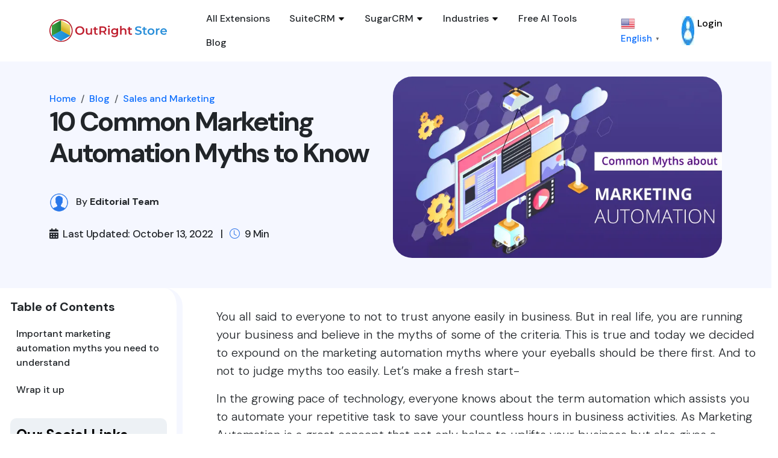

--- FILE ---
content_type: text/html; charset=UTF-8
request_url: https://store.outrightcrm.com/blog/10-common-marketing-automation-myths-to-know/
body_size: 44848
content:


<!DOCTYPE html>
<html lang="en-US" prefix="og: https://ogp.me/ns#">
<head>

<meta charset="UTF-8">
<meta name="viewport" content="width=device-width, initial-scale=1">
<!-- Hreflang tags start -->
<link rel="alternate" href="https://store.outrightcrm.com/" hreflang="en" />
    <link rel="alternate" href="https://store.outrightcrm.com/fr/" hreflang="fr" />
    <link rel="alternate" href="https://store.outrightcrm.com/es/" hreflang="es" />
    <link rel="alternate" href="https://store.outrightcrm.com/" hreflang="x-default" />
    <!-- Hreflang tags end -->
	<link rel="profile" href="https://gmpg.org/xfn/11"> 
	<!-- tags -->

<meta name="p:domain_verify" content="03b800f505886f11e5c72402da158dc2"/>
<meta name="ahrefs-site-verification" content="5d79ceb0d60c8e3deaa6102b942125a6d78c023e906d5403622bc4162379a8a1">
<!-- Global site tag (gtag.js) --->

<script>(function(w,d,s,l,i){w[l]=w[l]||[];w[l].push({'gtm.start':
new Date().getTime(),event:'gtm.js'});var f=d.getElementsByTagName(s)[0],
j=d.createElement(s),dl=l!='dataLayer'?'&l='+l:'';j.async=true;j.src=
'https://www.googletagmanager.com/gtm.js?id='+i+dl;f.parentNode.insertBefore(j,f);
})(window,document,'script','dataLayer','GTM-T7LFFX8');</script>

<!-- End Google Tag Manager -->


<!-- Google_Tag_Manager_start_(noscript) -->
<noscript><iframe src="https://www.googletagmanager.com/ns.html?id=GTM-T7LFFX8"
height="0" width="0" style="display:none;visibility:hidden"></iframe></noscript>
<!-- Google_Tag_Manager_End_(noscript) -->


 <!-- Google tag new 8may(gtag.js)  Google Analytics  --> 
  <script async src="https://www.googletagmanager.com/gtag/js?id=G-Q0M6S8FJNS"></script>
   <script>window.dataLayer = window.dataLayer || [];   function gtag(){dataLayer.push(arguments);}   gtag('js', new Date());   gtag('config', 'G-Q0M6S8FJNS'); </script>
 
  <!-- end by kjl Google tag (gtag.js) -->
	<style>img:is([sizes="auto" i], [sizes^="auto," i]) { contain-intrinsic-size: 3000px 1500px }</style>
	
<!-- Search Engine Optimization by Rank Math - https://rankmath.com/ -->
<title>10 Common Marketing Automation Myths to Know - OutRight Store</title>
<meta name="description" content="You all said to everyone to not to trust anyone easily in business. But in real life, you are running your business and believe in the myths of some of the"/>
<meta name="robots" content="follow, index"/>
<link rel="canonical" href="https://store.outrightcrm.com/blog/10-common-marketing-automation-myths-to-know/" />
<meta property="og:locale" content="en_US" />
<meta property="og:type" content="article" />
<meta property="og:title" content="10 Common Marketing Automation Myths to Know - OutRight Store" />
<meta property="og:description" content="You all said to everyone to not to trust anyone easily in business. But in real life, you are running your business and believe in the myths of some of the" />
<meta property="og:url" content="https://store.outrightcrm.com/blog/10-common-marketing-automation-myths-to-know/" />
<meta property="og:site_name" content="OutRight Store" />
<meta property="article:tag" content="email marketing campaign" />
<meta property="article:tag" content="marketing automation" />
<meta property="article:tag" content="Marketing automation myths" />
<meta property="article:tag" content="marketing automation workflow" />
<meta property="article:section" content="Sales and Marketing" />
<meta property="og:updated_time" content="2022-10-13T10:51:09+00:00" />
<meta property="og:image" content="https://store.outrightcrm.com/wp-content/uploads/2020/07/feature-image-3_222256b359.webp" />
<meta property="og:image:secure_url" content="https://store.outrightcrm.com/wp-content/uploads/2020/07/feature-image-3_222256b359.webp" />
<meta property="og:image:width" content="700" />
<meta property="og:image:height" content="386" />
<meta property="og:image:alt" content="Marketing Automation Myths" />
<meta property="og:image:type" content="image/jpeg" />
<meta property="article:published_time" content="2020-07-30T12:22:02+00:00" />
<meta property="article:modified_time" content="2022-10-13T10:51:09+00:00" />
<meta name="twitter:card" content="summary_large_image" />
<meta name="twitter:title" content="10 Common Marketing Automation Myths to Know - OutRight Store" />
<meta name="twitter:description" content="You all said to everyone to not to trust anyone easily in business. But in real life, you are running your business and believe in the myths of some of the" />
<meta name="twitter:image" content="https://store.outrightcrm.com/wp-content/uploads/2020/07/feature-image-3_222256b359.webp" />
<meta name="twitter:label1" content="Time to read" />
<meta name="twitter:data1" content="8 minutes" />
<script type="application/ld+json" class="rank-math-schema">{"@context":"https://schema.org","@graph":[{"@type":"Organization","@id":"https://store.outrightcrm.com/#organization","name":"OutRight Store"},{"@type":"WebSite","@id":"https://store.outrightcrm.com/#website","url":"https://store.outrightcrm.com","name":"OutRight Store","publisher":{"@id":"https://store.outrightcrm.com/#organization"},"inLanguage":"en-US"},{"@type":"ImageObject","@id":"https://store.outrightcrm.com/wp-content/uploads/2020/07/feature-image-3_222256b359.webp","url":"https://store.outrightcrm.com/wp-content/uploads/2020/07/feature-image-3_222256b359.webp","width":"700","height":"386","caption":"Marketing Automation Myths","inLanguage":"en-US"},{"@type":"BreadcrumbList","@id":"https://store.outrightcrm.com/blog/10-common-marketing-automation-myths-to-know/#breadcrumb","itemListElement":[{"@type":"ListItem","position":"1","item":{"@id":"https://store.outrightcrm.com","name":"Home"}},{"@type":"ListItem","position":"2","item":{"@id":"https://store.outrightcrm.com/blog/category/sales-and-marketing/","name":"Sales and Marketing"}},{"@type":"ListItem","position":"3","item":{"@id":"https://store.outrightcrm.com/blog/10-common-marketing-automation-myths-to-know/","name":"10 Common Marketing Automation Myths to Know"}}]},{"@type":"WebPage","@id":"https://store.outrightcrm.com/blog/10-common-marketing-automation-myths-to-know/#webpage","url":"https://store.outrightcrm.com/blog/10-common-marketing-automation-myths-to-know/","name":"10 Common Marketing Automation Myths to Know - OutRight Store","datePublished":"2020-07-30T12:22:02+00:00","dateModified":"2022-10-13T10:51:09+00:00","isPartOf":{"@id":"https://store.outrightcrm.com/#website"},"primaryImageOfPage":{"@id":"https://store.outrightcrm.com/wp-content/uploads/2020/07/feature-image-3_222256b359.webp"},"inLanguage":"en-US","breadcrumb":{"@id":"https://store.outrightcrm.com/blog/10-common-marketing-automation-myths-to-know/#breadcrumb"}},{"@type":"Person","@id":"https://store.outrightcrm.com/author/","url":"https://store.outrightcrm.com/author/","image":{"@type":"ImageObject","@id":"https://secure.gravatar.com/avatar/?s=96&amp;d=mm&amp;r=g","url":"https://secure.gravatar.com/avatar/?s=96&amp;d=mm&amp;r=g","inLanguage":"en-US"},"worksFor":{"@id":"https://store.outrightcrm.com/#organization"}},{"@type":"BlogPosting","headline":"10 Common Marketing Automation Myths to Know - OutRight Store","datePublished":"2020-07-30T12:22:02+00:00","dateModified":"2022-10-13T10:51:09+00:00","articleSection":"Sales and Marketing","author":{"@id":"https://store.outrightcrm.com/author/"},"publisher":{"@id":"https://store.outrightcrm.com/#organization"},"description":"You all said to everyone to not to trust anyone easily in business. But in real life, you are running your business and believe in the myths of some of the","name":"10 Common Marketing Automation Myths to Know - OutRight Store","@id":"https://store.outrightcrm.com/blog/10-common-marketing-automation-myths-to-know/#richSnippet","isPartOf":{"@id":"https://store.outrightcrm.com/blog/10-common-marketing-automation-myths-to-know/#webpage"},"image":{"@id":"https://store.outrightcrm.com/wp-content/uploads/2020/07/feature-image-3_222256b359.webp"},"inLanguage":"en-US","mainEntityOfPage":{"@id":"https://store.outrightcrm.com/blog/10-common-marketing-automation-myths-to-know/#webpage"}}]}</script>
<!-- /Rank Math WordPress SEO plugin -->

<link rel='dns-prefetch' href='//cdnjs.cloudflare.com' />
<link rel="alternate" type="application/rss+xml" title="OutRight Store &raquo; Feed" href="https://store.outrightcrm.com/feed/" />
<link rel="alternate" type="application/rss+xml" title="OutRight Store &raquo; Comments Feed" href="https://store.outrightcrm.com/comments/feed/" />
<link rel="alternate" type="application/rss+xml" title="OutRight Store &raquo; 10 Common Marketing Automation Myths to Know Comments Feed" href="https://store.outrightcrm.com/blog/10-common-marketing-automation-myths-to-know/feed/" />
<script>
window._wpemojiSettings = {"baseUrl":"https:\/\/s.w.org\/images\/core\/emoji\/16.0.1\/72x72\/","ext":".png","svgUrl":"https:\/\/s.w.org\/images\/core\/emoji\/16.0.1\/svg\/","svgExt":".svg","source":{"concatemoji":"https:\/\/store.outrightcrm.com\/wp-includes\/js\/wp-emoji-release.min.js?ver=6.8.2"}};
/*! This file is auto-generated */
!function(s,n){var o,i,e;function c(e){try{var t={supportTests:e,timestamp:(new Date).valueOf()};sessionStorage.setItem(o,JSON.stringify(t))}catch(e){}}function p(e,t,n){e.clearRect(0,0,e.canvas.width,e.canvas.height),e.fillText(t,0,0);var t=new Uint32Array(e.getImageData(0,0,e.canvas.width,e.canvas.height).data),a=(e.clearRect(0,0,e.canvas.width,e.canvas.height),e.fillText(n,0,0),new Uint32Array(e.getImageData(0,0,e.canvas.width,e.canvas.height).data));return t.every(function(e,t){return e===a[t]})}function u(e,t){e.clearRect(0,0,e.canvas.width,e.canvas.height),e.fillText(t,0,0);for(var n=e.getImageData(16,16,1,1),a=0;a<n.data.length;a++)if(0!==n.data[a])return!1;return!0}function f(e,t,n,a){switch(t){case"flag":return n(e,"\ud83c\udff3\ufe0f\u200d\u26a7\ufe0f","\ud83c\udff3\ufe0f\u200b\u26a7\ufe0f")?!1:!n(e,"\ud83c\udde8\ud83c\uddf6","\ud83c\udde8\u200b\ud83c\uddf6")&&!n(e,"\ud83c\udff4\udb40\udc67\udb40\udc62\udb40\udc65\udb40\udc6e\udb40\udc67\udb40\udc7f","\ud83c\udff4\u200b\udb40\udc67\u200b\udb40\udc62\u200b\udb40\udc65\u200b\udb40\udc6e\u200b\udb40\udc67\u200b\udb40\udc7f");case"emoji":return!a(e,"\ud83e\udedf")}return!1}function g(e,t,n,a){var r="undefined"!=typeof WorkerGlobalScope&&self instanceof WorkerGlobalScope?new OffscreenCanvas(300,150):s.createElement("canvas"),o=r.getContext("2d",{willReadFrequently:!0}),i=(o.textBaseline="top",o.font="600 32px Arial",{});return e.forEach(function(e){i[e]=t(o,e,n,a)}),i}function t(e){var t=s.createElement("script");t.src=e,t.defer=!0,s.head.appendChild(t)}"undefined"!=typeof Promise&&(o="wpEmojiSettingsSupports",i=["flag","emoji"],n.supports={everything:!0,everythingExceptFlag:!0},e=new Promise(function(e){s.addEventListener("DOMContentLoaded",e,{once:!0})}),new Promise(function(t){var n=function(){try{var e=JSON.parse(sessionStorage.getItem(o));if("object"==typeof e&&"number"==typeof e.timestamp&&(new Date).valueOf()<e.timestamp+604800&&"object"==typeof e.supportTests)return e.supportTests}catch(e){}return null}();if(!n){if("undefined"!=typeof Worker&&"undefined"!=typeof OffscreenCanvas&&"undefined"!=typeof URL&&URL.createObjectURL&&"undefined"!=typeof Blob)try{var e="postMessage("+g.toString()+"("+[JSON.stringify(i),f.toString(),p.toString(),u.toString()].join(",")+"));",a=new Blob([e],{type:"text/javascript"}),r=new Worker(URL.createObjectURL(a),{name:"wpTestEmojiSupports"});return void(r.onmessage=function(e){c(n=e.data),r.terminate(),t(n)})}catch(e){}c(n=g(i,f,p,u))}t(n)}).then(function(e){for(var t in e)n.supports[t]=e[t],n.supports.everything=n.supports.everything&&n.supports[t],"flag"!==t&&(n.supports.everythingExceptFlag=n.supports.everythingExceptFlag&&n.supports[t]);n.supports.everythingExceptFlag=n.supports.everythingExceptFlag&&!n.supports.flag,n.DOMReady=!1,n.readyCallback=function(){n.DOMReady=!0}}).then(function(){return e}).then(function(){var e;n.supports.everything||(n.readyCallback(),(e=n.source||{}).concatemoji?t(e.concatemoji):e.wpemoji&&e.twemoji&&(t(e.twemoji),t(e.wpemoji)))}))}((window,document),window._wpemojiSettings);
</script>
<link rel='stylesheet' id='wc-blocks-integration-css' href='https://store.outrightcrm.com/wp-content/plugins/woocommerce-subscriptions/build/index.css?ver=8.3.0' media='all' />
<link rel='stylesheet' id='astra-theme-css-css' href='https://store.outrightcrm.com/wp-content/themes/astra/assets/css/minified/main.min.css?ver=4.8.10' media='all' />
<style id='astra-theme-css-inline-css'>
:root{--ast-post-nav-space:0;--ast-container-default-xlg-padding:2.5em;--ast-container-default-lg-padding:2.5em;--ast-container-default-slg-padding:2em;--ast-container-default-md-padding:2.5em;--ast-container-default-sm-padding:2.5em;--ast-container-default-xs-padding:2.4em;--ast-container-default-xxs-padding:1.8em;--ast-code-block-background:#ECEFF3;--ast-comment-inputs-background:#F9FAFB;--ast-normal-container-width:1200px;--ast-narrow-container-width:750px;--ast-blog-title-font-weight:600;--ast-blog-meta-weight:600;--ast-global-color-primary:var(--ast-global-color-4);--ast-global-color-secondary:var(--ast-global-color-5);--ast-global-color-alternate-background:var(--ast-global-color-6);--ast-global-color-subtle-background:var(--ast-global-color-7);}html{font-size:100%;}a{color:var(--ast-global-color-0);}a:hover,a:focus{color:var(--ast-global-color-1);}body,button,input,select,textarea,.ast-button,.ast-custom-button{font-family:-apple-system,BlinkMacSystemFont,Segoe UI,Roboto,Oxygen-Sans,Ubuntu,Cantarell,Helvetica Neue,sans-serif;font-weight:400;font-size:16px;font-size:1rem;line-height:var(--ast-body-line-height,1.65);}blockquote{color:var(--ast-global-color-3);}h1,.entry-content h1,h2,.entry-content h2,h3,.entry-content h3,h4,.entry-content h4,h5,.entry-content h5,h6,.entry-content h6,.site-title,.site-title a{font-weight:600;}.site-title{font-size:26px;font-size:1.625rem;display:block;}.site-header .site-description{font-size:15px;font-size:0.9375rem;display:none;}.entry-title{font-size:20px;font-size:1.25rem;}.ast-blog-single-element.ast-taxonomy-container a{font-size:14px;font-size:0.875rem;}.ast-blog-meta-container{font-size:13px;font-size:0.8125rem;}.archive .ast-article-post .ast-article-inner,.blog .ast-article-post .ast-article-inner,.archive .ast-article-post .ast-article-inner:hover,.blog .ast-article-post .ast-article-inner:hover{border-top-left-radius:6px;border-top-right-radius:6px;border-bottom-right-radius:6px;border-bottom-left-radius:6px;overflow:hidden;}h1,.entry-content h1{font-size:36px;font-size:2.25rem;font-weight:600;line-height:1.4em;}h2,.entry-content h2{font-size:30px;font-size:1.875rem;font-weight:600;line-height:1.3em;}h3,.entry-content h3{font-size:24px;font-size:1.5rem;font-weight:600;line-height:1.3em;}h4,.entry-content h4{font-size:20px;font-size:1.25rem;line-height:1.2em;font-weight:600;}h5,.entry-content h5{font-size:18px;font-size:1.125rem;line-height:1.2em;font-weight:600;}h6,.entry-content h6{font-size:16px;font-size:1rem;line-height:1.25em;font-weight:600;}::selection{background-color:var(--ast-global-color-0);color:#ffffff;}body,h1,.entry-title a,.entry-content h1,h2,.entry-content h2,h3,.entry-content h3,h4,.entry-content h4,h5,.entry-content h5,h6,.entry-content h6{color:var(--ast-global-color-3);}.tagcloud a:hover,.tagcloud a:focus,.tagcloud a.current-item{color:#ffffff;border-color:var(--ast-global-color-0);background-color:var(--ast-global-color-0);}input:focus,input[type="text"]:focus,input[type="email"]:focus,input[type="url"]:focus,input[type="password"]:focus,input[type="reset"]:focus,input[type="search"]:focus,textarea:focus{border-color:var(--ast-global-color-0);}input[type="radio"]:checked,input[type=reset],input[type="checkbox"]:checked,input[type="checkbox"]:hover:checked,input[type="checkbox"]:focus:checked,input[type=range]::-webkit-slider-thumb{border-color:var(--ast-global-color-0);background-color:var(--ast-global-color-0);box-shadow:none;}.site-footer a:hover + .post-count,.site-footer a:focus + .post-count{background:var(--ast-global-color-0);border-color:var(--ast-global-color-0);}.single .nav-links .nav-previous,.single .nav-links .nav-next{color:var(--ast-global-color-0);}.entry-meta,.entry-meta *{line-height:1.45;color:var(--ast-global-color-0);font-weight:600;}.entry-meta a:not(.ast-button):hover,.entry-meta a:not(.ast-button):hover *,.entry-meta a:not(.ast-button):focus,.entry-meta a:not(.ast-button):focus *,.page-links > .page-link,.page-links .page-link:hover,.post-navigation a:hover{color:var(--ast-global-color-1);}#cat option,.secondary .calendar_wrap thead a,.secondary .calendar_wrap thead a:visited{color:var(--ast-global-color-0);}.secondary .calendar_wrap #today,.ast-progress-val span{background:var(--ast-global-color-0);}.secondary a:hover + .post-count,.secondary a:focus + .post-count{background:var(--ast-global-color-0);border-color:var(--ast-global-color-0);}.calendar_wrap #today > a{color:#ffffff;}.page-links .page-link,.single .post-navigation a{color:var(--ast-global-color-3);}.ast-search-menu-icon .search-form button.search-submit{padding:0 4px;}.ast-search-menu-icon form.search-form{padding-right:0;}.ast-search-menu-icon.slide-search input.search-field{width:0;}.ast-header-search .ast-search-menu-icon.ast-dropdown-active .search-form,.ast-header-search .ast-search-menu-icon.ast-dropdown-active .search-field:focus{transition:all 0.2s;}.search-form input.search-field:focus{outline:none;}.ast-search-menu-icon .search-form button.search-submit:focus,.ast-theme-transparent-header .ast-header-search .ast-dropdown-active .ast-icon,.ast-theme-transparent-header .ast-inline-search .search-field:focus .ast-icon{color:var(--ast-global-color-1);}.ast-header-search .slide-search .search-form{border:2px solid var(--ast-global-color-0);}.ast-header-search .slide-search .search-field{background-color:#fff;}.ast-archive-title{color:var(--ast-global-color-2);}.widget-title{font-size:22px;font-size:1.375rem;color:var(--ast-global-color-2);}.ast-single-post .entry-content a,.ast-comment-content a:not(.ast-comment-edit-reply-wrap a),.woocommerce-js .woocommerce-product-details__short-description a{text-decoration:underline;}.ast-single-post .elementor-button-wrapper .elementor-button,.ast-single-post .entry-content .uagb-tab a,.ast-single-post .entry-content .uagb-ifb-cta a,.ast-single-post .entry-content .uabb-module-content a,.ast-single-post .entry-content .uagb-post-grid a,.ast-single-post .entry-content .uagb-timeline a,.ast-single-post .entry-content .uagb-toc__wrap a,.ast-single-post .entry-content .uagb-taxomony-box a,.ast-single-post .entry-content .woocommerce a,.entry-content .wp-block-latest-posts > li > a,.ast-single-post .entry-content .wp-block-file__button,li.ast-post-filter-single,.ast-single-post .ast-comment-content .comment-reply-link,.ast-single-post .ast-comment-content .comment-edit-link,.entry-content [CLASS*="wc-block"] .wc-block-components-button,.entry-content [CLASS*="wc-block"] .wc-block-components-totals-coupon-link,.entry-content [CLASS*="wc-block"] .wc-block-components-product-name{text-decoration:none;}.ast-search-menu-icon.slide-search a:focus-visible:focus-visible,.astra-search-icon:focus-visible,#close:focus-visible,a:focus-visible,.ast-menu-toggle:focus-visible,.site .skip-link:focus-visible,.wp-block-loginout input:focus-visible,.wp-block-search.wp-block-search__button-inside .wp-block-search__inside-wrapper,.ast-header-navigation-arrow:focus-visible,.woocommerce .wc-proceed-to-checkout > .checkout-button:focus-visible,.woocommerce .woocommerce-MyAccount-navigation ul li a:focus-visible,.ast-orders-table__row .ast-orders-table__cell:focus-visible,.woocommerce .woocommerce-order-details .order-again > .button:focus-visible,.woocommerce .woocommerce-message a.button.wc-forward:focus-visible,.woocommerce #minus_qty:focus-visible,.woocommerce #plus_qty:focus-visible,a#ast-apply-coupon:focus-visible,.woocommerce .woocommerce-info a:focus-visible,.woocommerce .astra-shop-summary-wrap a:focus-visible,.woocommerce a.wc-forward:focus-visible,#ast-apply-coupon:focus-visible,.woocommerce-js .woocommerce-mini-cart-item a.remove:focus-visible,#close:focus-visible,.button.search-submit:focus-visible,#search_submit:focus,.normal-search:focus-visible,.ast-header-account-wrap:focus-visible,.woocommerce .ast-on-card-button.ast-quick-view-trigger:focus{outline-style:dotted;outline-color:inherit;outline-width:thin;}input:focus,input[type="text"]:focus,input[type="email"]:focus,input[type="url"]:focus,input[type="password"]:focus,input[type="reset"]:focus,input[type="search"]:focus,input[type="number"]:focus,textarea:focus,.wp-block-search__input:focus,[data-section="section-header-mobile-trigger"] .ast-button-wrap .ast-mobile-menu-trigger-minimal:focus,.ast-mobile-popup-drawer.active .menu-toggle-close:focus,.woocommerce-ordering select.orderby:focus,#ast-scroll-top:focus,#coupon_code:focus,.woocommerce-page #comment:focus,.woocommerce #reviews #respond input#submit:focus,.woocommerce a.add_to_cart_button:focus,.woocommerce .button.single_add_to_cart_button:focus,.woocommerce .woocommerce-cart-form button:focus,.woocommerce .woocommerce-cart-form__cart-item .quantity .qty:focus,.woocommerce .woocommerce-billing-fields .woocommerce-billing-fields__field-wrapper .woocommerce-input-wrapper > .input-text:focus,.woocommerce #order_comments:focus,.woocommerce #place_order:focus,.woocommerce .woocommerce-address-fields .woocommerce-address-fields__field-wrapper .woocommerce-input-wrapper > .input-text:focus,.woocommerce .woocommerce-MyAccount-content form button:focus,.woocommerce .woocommerce-MyAccount-content .woocommerce-EditAccountForm .woocommerce-form-row .woocommerce-Input.input-text:focus,.woocommerce .ast-woocommerce-container .woocommerce-pagination ul.page-numbers li a:focus,body #content .woocommerce form .form-row .select2-container--default .select2-selection--single:focus,#ast-coupon-code:focus,.woocommerce.woocommerce-js .quantity input[type=number]:focus,.woocommerce-js .woocommerce-mini-cart-item .quantity input[type=number]:focus,.woocommerce p#ast-coupon-trigger:focus{border-style:dotted;border-color:inherit;border-width:thin;}input{outline:none;}.woocommerce-js input[type=text]:focus,.woocommerce-js input[type=email]:focus,.woocommerce-js textarea:focus,input[type=number]:focus,.comments-area textarea#comment:focus,.comments-area textarea#comment:active,.comments-area .ast-comment-formwrap input[type="text"]:focus,.comments-area .ast-comment-formwrap input[type="text"]:active{outline-style:disable;outline-color:inherit;outline-width:thin;}.ast-logo-title-inline .site-logo-img{padding-right:1em;}body .ast-oembed-container *{position:absolute;top:0;width:100%;height:100%;left:0;}body .wp-block-embed-pocket-casts .ast-oembed-container *{position:unset;}.ast-single-post-featured-section + article {margin-top: 2em;}.site-content .ast-single-post-featured-section img {width: 100%;overflow: hidden;object-fit: cover;}.ast-separate-container .site-content .ast-single-post-featured-section + article {margin-top: -80px;z-index: 9;position: relative;border-radius: 4px;}@media (min-width: 922px) {.ast-no-sidebar .site-content .ast-article-image-container--wide {margin-left: -120px;margin-right: -120px;max-width: unset;width: unset;}.ast-left-sidebar .site-content .ast-article-image-container--wide,.ast-right-sidebar .site-content .ast-article-image-container--wide {margin-left: -10px;margin-right: -10px;}.site-content .ast-article-image-container--full {margin-left: calc( -50vw + 50%);margin-right: calc( -50vw + 50%);max-width: 100vw;width: 100vw;}.ast-left-sidebar .site-content .ast-article-image-container--full,.ast-right-sidebar .site-content .ast-article-image-container--full {margin-left: -10px;margin-right: -10px;max-width: inherit;width: auto;}}.site > .ast-single-related-posts-container {margin-top: 0;}@media (min-width: 922px) {.ast-desktop .ast-container--narrow {max-width: var(--ast-narrow-container-width);margin: 0 auto;}}input[type="text"],input[type="number"],input[type="email"],input[type="url"],input[type="password"],input[type="search"],input[type=reset],input[type=tel],input[type=date],select,textarea{font-size:16px;font-style:normal;font-weight:400;line-height:24px;width:100%;padding:12px 16px;border-radius:4px;box-shadow:0px 1px 2px 0px rgba(0,0,0,0.05);color:var(--ast-form-input-text,#475569);}input[type="text"],input[type="number"],input[type="email"],input[type="url"],input[type="password"],input[type="search"],input[type=reset],input[type=tel],input[type=date],select{height:40px;}input[type="date"]{border-width:1px;border-style:solid;border-color:var(--ast-border-color);}input[type="text"]:focus,input[type="number"]:focus,input[type="email"]:focus,input[type="url"]:focus,input[type="password"]:focus,input[type="search"]:focus,input[type=reset]:focus,input[type="tel"]:focus,input[type="date"]:focus,select:focus,textarea:focus{border-color:#046BD2;box-shadow:none;outline:none;color:var(--ast-form-input-focus-text,#475569);}label,legend{color:#111827;font-size:14px;font-style:normal;font-weight:500;line-height:20px;}select{padding:6px 10px;}fieldset{padding:30px;border-radius:4px;}button,.ast-button,.button,input[type="button"],input[type="reset"],input[type="submit"]{border-radius:4px;box-shadow:0px 1px 2px 0px rgba(0,0,0,0.05);}:root{--ast-comment-inputs-background:#FFF;}::placeholder{color:var(--ast-form-field-color,#9CA3AF);}::-ms-input-placeholder{color:var(--ast-form-field-color,#9CA3AF);}@media (max-width:921.9px){#ast-desktop-header{display:none;}}@media (min-width:922px){#ast-mobile-header{display:none;}}.wp-block-buttons.aligncenter{justify-content:center;}@media (max-width:921px){.ast-theme-transparent-header #primary,.ast-theme-transparent-header #secondary{padding:0;}}@media (max-width:921px){.ast-plain-container.ast-no-sidebar #primary{padding:0;}}.ast-plain-container.ast-no-sidebar #primary{margin-top:0;margin-bottom:0;}@media (min-width:1200px){.ast-plain-container.ast-no-sidebar #primary{margin-top:60px;margin-bottom:60px;}}.wp-block-button.is-style-outline .wp-block-button__link{border-color:var(--ast-global-color-0);}div.wp-block-button.is-style-outline > .wp-block-button__link:not(.has-text-color),div.wp-block-button.wp-block-button__link.is-style-outline:not(.has-text-color){color:var(--ast-global-color-0);}.wp-block-button.is-style-outline .wp-block-button__link:hover,.wp-block-buttons .wp-block-button.is-style-outline .wp-block-button__link:focus,.wp-block-buttons .wp-block-button.is-style-outline > .wp-block-button__link:not(.has-text-color):hover,.wp-block-buttons .wp-block-button.wp-block-button__link.is-style-outline:not(.has-text-color):hover{color:#ffffff;background-color:var(--ast-global-color-1);border-color:var(--ast-global-color-1);}.post-page-numbers.current .page-link,.ast-pagination .page-numbers.current{color:#ffffff;border-color:var(--ast-global-color-0);background-color:var(--ast-global-color-0);}.wp-block-buttons .wp-block-button.is-style-outline .wp-block-button__link.wp-element-button,.ast-outline-button,.wp-block-uagb-buttons-child .uagb-buttons-repeater.ast-outline-button{border-color:var(--ast-global-color-0);border-top-width:2px;border-right-width:2px;border-bottom-width:2px;border-left-width:2px;font-family:inherit;font-weight:500;font-size:16px;font-size:1rem;line-height:1em;padding-top:13px;padding-right:30px;padding-bottom:13px;padding-left:30px;}.wp-block-buttons .wp-block-button.is-style-outline > .wp-block-button__link:not(.has-text-color),.wp-block-buttons .wp-block-button.wp-block-button__link.is-style-outline:not(.has-text-color),.ast-outline-button{color:var(--ast-global-color-0);}.wp-block-button.is-style-outline .wp-block-button__link:hover,.wp-block-buttons .wp-block-button.is-style-outline .wp-block-button__link:focus,.wp-block-buttons .wp-block-button.is-style-outline > .wp-block-button__link:not(.has-text-color):hover,.wp-block-buttons .wp-block-button.wp-block-button__link.is-style-outline:not(.has-text-color):hover,.ast-outline-button:hover,.ast-outline-button:focus,.wp-block-uagb-buttons-child .uagb-buttons-repeater.ast-outline-button:hover,.wp-block-uagb-buttons-child .uagb-buttons-repeater.ast-outline-button:focus{color:#ffffff;background-color:var(--ast-global-color-1);border-color:var(--ast-global-color-1);}.ast-single-post .entry-content a.ast-outline-button,.ast-single-post .entry-content .is-style-outline>.wp-block-button__link{text-decoration:none;}.wp-block-button .wp-block-button__link.wp-element-button.is-style-outline:not(.has-background),.wp-block-button.is-style-outline>.wp-block-button__link.wp-element-button:not(.has-background),.ast-outline-button{background-color:transparent;}.uagb-buttons-repeater.ast-outline-button{border-radius:9999px;}@media (max-width:921px){.wp-block-buttons .wp-block-button.is-style-outline .wp-block-button__link.wp-element-button,.ast-outline-button,.wp-block-uagb-buttons-child .uagb-buttons-repeater.ast-outline-button{padding-top:12px;padding-right:28px;padding-bottom:12px;padding-left:28px;}}@media (max-width:544px){.wp-block-buttons .wp-block-button.is-style-outline .wp-block-button__link.wp-element-button,.ast-outline-button,.wp-block-uagb-buttons-child .uagb-buttons-repeater.ast-outline-button{padding-top:10px;padding-right:24px;padding-bottom:10px;padding-left:24px;}}.entry-content[data-ast-blocks-layout] > figure{margin-bottom:1em;}h1.widget-title{font-weight:600;}h2.widget-title{font-weight:600;}h3.widget-title{font-weight:600;}.review-rating{display:flex;align-items:center;order:2;}#page{display:flex;flex-direction:column;min-height:100vh;}.ast-404-layout-1 h1.page-title{color:var(--ast-global-color-2);}.single .post-navigation a{line-height:1em;height:inherit;}.error-404 .page-sub-title{font-size:1.5rem;font-weight:inherit;}.search .site-content .content-area .search-form{margin-bottom:0;}#page .site-content{flex-grow:1;}.widget{margin-bottom:1.25em;}#secondary li{line-height:1.5em;}#secondary .wp-block-group h2{margin-bottom:0.7em;}#secondary h2{font-size:1.7rem;}.ast-separate-container .ast-article-post,.ast-separate-container .ast-article-single,.ast-separate-container .comment-respond{padding:2.5em;}.ast-separate-container .ast-article-single .ast-article-single{padding:0;}.ast-article-single .wp-block-post-template-is-layout-grid{padding-left:0;}.ast-separate-container .comments-title,.ast-narrow-container .comments-title{padding:1.5em 2em;}.ast-page-builder-template .comment-form-textarea,.ast-comment-formwrap .ast-grid-common-col{padding:0;}.ast-comment-formwrap{padding:0;display:inline-flex;column-gap:20px;width:100%;margin-left:0;margin-right:0;}.comments-area textarea#comment:focus,.comments-area textarea#comment:active,.comments-area .ast-comment-formwrap input[type="text"]:focus,.comments-area .ast-comment-formwrap input[type="text"]:active {box-shadow:none;outline:none;}.archive.ast-page-builder-template .entry-header{margin-top:2em;}.ast-page-builder-template .ast-comment-formwrap{width:100%;}.entry-title{margin-bottom:0.6em;}.ast-archive-description p{font-size:inherit;font-weight:inherit;line-height:inherit;}.ast-article-single img{box-shadow:0 0 30px 0 rgba(0,0,0,.15);-webkit-box-shadow:0 0 30px 0 rgba(0,0,0,.15);-moz-box-shadow:0 0 30px 0 rgba(0,0,0,.15);}.ast-separate-container .ast-comment-list li.depth-1,.hentry{margin-bottom:1.5em;}.site-content section.ast-archive-description{margin-bottom:2em;}@media (min-width:921px){.ast-left-sidebar.ast-page-builder-template #secondary,.archive.ast-right-sidebar.ast-page-builder-template .site-main{padding-left:20px;padding-right:20px;}}@media (max-width:544px){.ast-comment-formwrap.ast-row{column-gap:10px;display:inline-block;}#ast-commentform .ast-grid-common-col{position:relative;width:100%;}}@media (min-width:1201px){.ast-separate-container .ast-article-post,.ast-separate-container .ast-article-single,.ast-separate-container .ast-author-box,.ast-separate-container .ast-404-layout-1,.ast-separate-container .no-results{padding:2.5em;}}@media (max-width:921px){.ast-separate-container #primary,.ast-separate-container #secondary{padding:1.5em 0;}#primary,#secondary{padding:1.5em 0;margin:0;}.ast-left-sidebar #content > .ast-container{display:flex;flex-direction:column-reverse;width:100%;}}@media (min-width:922px){.ast-separate-container.ast-right-sidebar #primary,.ast-separate-container.ast-left-sidebar #primary{border:0;}.search-no-results.ast-separate-container #primary{margin-bottom:4em;}}.elementor-button-wrapper .elementor-button{border-style:solid;text-decoration:none;border-top-width:0;border-right-width:0;border-left-width:0;border-bottom-width:0;}.elementor-button.elementor-size-sm,.elementor-button.elementor-size-xs,.elementor-button.elementor-size-md,.elementor-button.elementor-size-lg,.elementor-button.elementor-size-xl,.elementor-button{padding-top:15px;padding-right:30px;padding-bottom:15px;padding-left:30px;}@media (max-width:921px){.elementor-button-wrapper .elementor-button.elementor-size-sm,.elementor-button-wrapper .elementor-button.elementor-size-xs,.elementor-button-wrapper .elementor-button.elementor-size-md,.elementor-button-wrapper .elementor-button.elementor-size-lg,.elementor-button-wrapper .elementor-button.elementor-size-xl,.elementor-button-wrapper .elementor-button{padding-top:14px;padding-right:28px;padding-bottom:14px;padding-left:28px;}}@media (max-width:544px){.elementor-button-wrapper .elementor-button.elementor-size-sm,.elementor-button-wrapper .elementor-button.elementor-size-xs,.elementor-button-wrapper .elementor-button.elementor-size-md,.elementor-button-wrapper .elementor-button.elementor-size-lg,.elementor-button-wrapper .elementor-button.elementor-size-xl,.elementor-button-wrapper .elementor-button{padding-top:12px;padding-right:24px;padding-bottom:12px;padding-left:24px;}}.elementor-button-wrapper .elementor-button{border-color:var(--ast-global-color-0);background-color:var(--ast-global-color-0);}.elementor-button-wrapper .elementor-button:hover,.elementor-button-wrapper .elementor-button:focus{color:#ffffff;background-color:var(--ast-global-color-1);border-color:var(--ast-global-color-1);}.wp-block-button .wp-block-button__link ,.elementor-button-wrapper .elementor-button,.elementor-button-wrapper .elementor-button:visited{color:#ffffff;}.elementor-button-wrapper .elementor-button{font-weight:500;font-size:16px;font-size:1rem;line-height:1em;}body .elementor-button.elementor-size-sm,body .elementor-button.elementor-size-xs,body .elementor-button.elementor-size-md,body .elementor-button.elementor-size-lg,body .elementor-button.elementor-size-xl,body .elementor-button{font-size:16px;font-size:1rem;}.wp-block-button .wp-block-button__link:hover,.wp-block-button .wp-block-button__link:focus{color:#ffffff;background-color:var(--ast-global-color-1);border-color:var(--ast-global-color-1);}.wp-block-button .wp-block-button__link,.wp-block-search .wp-block-search__button,body .wp-block-file .wp-block-file__button{border-color:var(--ast-global-color-0);background-color:var(--ast-global-color-0);color:#ffffff;font-family:inherit;font-weight:500;line-height:1em;font-size:16px;font-size:1rem;padding-top:15px;padding-right:30px;padding-bottom:15px;padding-left:30px;}.ast-single-post .entry-content .wp-block-button .wp-block-button__link,.ast-single-post .entry-content .wp-block-search .wp-block-search__button,body .entry-content .wp-block-file .wp-block-file__button{text-decoration:none;}@media (max-width:921px){.wp-block-button .wp-block-button__link,.wp-block-search .wp-block-search__button,body .wp-block-file .wp-block-file__button{padding-top:14px;padding-right:28px;padding-bottom:14px;padding-left:28px;}}@media (max-width:544px){.wp-block-button .wp-block-button__link,.wp-block-search .wp-block-search__button,body .wp-block-file .wp-block-file__button{padding-top:12px;padding-right:24px;padding-bottom:12px;padding-left:24px;}}.menu-toggle,button,.ast-button,.ast-custom-button,.button,input#submit,input[type="button"],input[type="submit"],input[type="reset"],#comments .submit,.search .search-submit,form[CLASS*="wp-block-search__"].wp-block-search .wp-block-search__inside-wrapper .wp-block-search__button,body .wp-block-file .wp-block-file__button,.search .search-submit,.woocommerce-js a.button,.woocommerce button.button,.woocommerce .woocommerce-message a.button,.woocommerce #respond input#submit.alt,.woocommerce input.button.alt,.woocommerce input.button,.woocommerce input.button:disabled,.woocommerce input.button:disabled[disabled],.woocommerce input.button:disabled:hover,.woocommerce input.button:disabled[disabled]:hover,.woocommerce #respond input#submit,.woocommerce button.button.alt.disabled,.wc-block-grid__products .wc-block-grid__product .wp-block-button__link,.wc-block-grid__product-onsale,[CLASS*="wc-block"] button,.woocommerce-js .astra-cart-drawer .astra-cart-drawer-content .woocommerce-mini-cart__buttons .button:not(.checkout):not(.ast-continue-shopping),.woocommerce-js .astra-cart-drawer .astra-cart-drawer-content .woocommerce-mini-cart__buttons a.checkout,.woocommerce button.button.alt.disabled.wc-variation-selection-needed,[CLASS*="wc-block"] .wc-block-components-button{border-style:solid;border-top-width:0;border-right-width:0;border-left-width:0;border-bottom-width:0;color:#ffffff;border-color:var(--ast-global-color-0);background-color:var(--ast-global-color-0);padding-top:15px;padding-right:30px;padding-bottom:15px;padding-left:30px;font-family:inherit;font-weight:500;font-size:16px;font-size:1rem;line-height:1em;}button:focus,.menu-toggle:hover,button:hover,.ast-button:hover,.ast-custom-button:hover .button:hover,.ast-custom-button:hover ,input[type=reset]:hover,input[type=reset]:focus,input#submit:hover,input#submit:focus,input[type="button"]:hover,input[type="button"]:focus,input[type="submit"]:hover,input[type="submit"]:focus,form[CLASS*="wp-block-search__"].wp-block-search .wp-block-search__inside-wrapper .wp-block-search__button:hover,form[CLASS*="wp-block-search__"].wp-block-search .wp-block-search__inside-wrapper .wp-block-search__button:focus,body .wp-block-file .wp-block-file__button:hover,body .wp-block-file .wp-block-file__button:focus,.woocommerce-js a.button:hover,.woocommerce button.button:hover,.woocommerce .woocommerce-message a.button:hover,.woocommerce #respond input#submit:hover,.woocommerce #respond input#submit.alt:hover,.woocommerce input.button.alt:hover,.woocommerce input.button:hover,.woocommerce button.button.alt.disabled:hover,.wc-block-grid__products .wc-block-grid__product .wp-block-button__link:hover,[CLASS*="wc-block"] button:hover,.woocommerce-js .astra-cart-drawer .astra-cart-drawer-content .woocommerce-mini-cart__buttons .button:not(.checkout):not(.ast-continue-shopping):hover,.woocommerce-js .astra-cart-drawer .astra-cart-drawer-content .woocommerce-mini-cart__buttons a.checkout:hover,.woocommerce button.button.alt.disabled.wc-variation-selection-needed:hover,[CLASS*="wc-block"] .wc-block-components-button:hover,[CLASS*="wc-block"] .wc-block-components-button:focus{color:#ffffff;background-color:var(--ast-global-color-1);border-color:var(--ast-global-color-1);}form[CLASS*="wp-block-search__"].wp-block-search .wp-block-search__inside-wrapper .wp-block-search__button.has-icon{padding-top:calc(15px - 3px);padding-right:calc(30px - 3px);padding-bottom:calc(15px - 3px);padding-left:calc(30px - 3px);}@media (max-width:921px){.menu-toggle,button,.ast-button,.ast-custom-button,.button,input#submit,input[type="button"],input[type="submit"],input[type="reset"],#comments .submit,.search .search-submit,form[CLASS*="wp-block-search__"].wp-block-search .wp-block-search__inside-wrapper .wp-block-search__button,body .wp-block-file .wp-block-file__button,.search .search-submit,.woocommerce-js a.button,.woocommerce button.button,.woocommerce .woocommerce-message a.button,.woocommerce #respond input#submit.alt,.woocommerce input.button.alt,.woocommerce input.button,.woocommerce input.button:disabled,.woocommerce input.button:disabled[disabled],.woocommerce input.button:disabled:hover,.woocommerce input.button:disabled[disabled]:hover,.woocommerce #respond input#submit,.woocommerce button.button.alt.disabled,.wc-block-grid__products .wc-block-grid__product .wp-block-button__link,.wc-block-grid__product-onsale,[CLASS*="wc-block"] button,.woocommerce-js .astra-cart-drawer .astra-cart-drawer-content .woocommerce-mini-cart__buttons .button:not(.checkout):not(.ast-continue-shopping),.woocommerce-js .astra-cart-drawer .astra-cart-drawer-content .woocommerce-mini-cart__buttons a.checkout,.woocommerce button.button.alt.disabled.wc-variation-selection-needed,[CLASS*="wc-block"] .wc-block-components-button{padding-top:14px;padding-right:28px;padding-bottom:14px;padding-left:28px;}}@media (max-width:544px){.menu-toggle,button,.ast-button,.ast-custom-button,.button,input#submit,input[type="button"],input[type="submit"],input[type="reset"],#comments .submit,.search .search-submit,form[CLASS*="wp-block-search__"].wp-block-search .wp-block-search__inside-wrapper .wp-block-search__button,body .wp-block-file .wp-block-file__button,.search .search-submit,.woocommerce-js a.button,.woocommerce button.button,.woocommerce .woocommerce-message a.button,.woocommerce #respond input#submit.alt,.woocommerce input.button.alt,.woocommerce input.button,.woocommerce input.button:disabled,.woocommerce input.button:disabled[disabled],.woocommerce input.button:disabled:hover,.woocommerce input.button:disabled[disabled]:hover,.woocommerce #respond input#submit,.woocommerce button.button.alt.disabled,.wc-block-grid__products .wc-block-grid__product .wp-block-button__link,.wc-block-grid__product-onsale,[CLASS*="wc-block"] button,.woocommerce-js .astra-cart-drawer .astra-cart-drawer-content .woocommerce-mini-cart__buttons .button:not(.checkout):not(.ast-continue-shopping),.woocommerce-js .astra-cart-drawer .astra-cart-drawer-content .woocommerce-mini-cart__buttons a.checkout,.woocommerce button.button.alt.disabled.wc-variation-selection-needed,[CLASS*="wc-block"] .wc-block-components-button{padding-top:12px;padding-right:24px;padding-bottom:12px;padding-left:24px;}}@media (max-width:921px){.ast-mobile-header-stack .main-header-bar .ast-search-menu-icon{display:inline-block;}.ast-header-break-point.ast-header-custom-item-outside .ast-mobile-header-stack .main-header-bar .ast-search-icon{margin:0;}.ast-comment-avatar-wrap img{max-width:2.5em;}.ast-comment-meta{padding:0 1.8888em 1.3333em;}}@media (min-width:544px){.ast-container{max-width:100%;}}@media (max-width:544px){.ast-separate-container .ast-article-post,.ast-separate-container .ast-article-single,.ast-separate-container .comments-title,.ast-separate-container .ast-archive-description{padding:1.5em 1em;}.ast-separate-container #content .ast-container{padding-left:0.54em;padding-right:0.54em;}.ast-separate-container .ast-comment-list .bypostauthor{padding:.5em;}.ast-search-menu-icon.ast-dropdown-active .search-field{width:170px;}} #ast-mobile-header .ast-site-header-cart-li a{pointer-events:none;}.ast-separate-container{background-color:var(--ast-global-color-5);}@media (max-width:921px){.site-title{display:block;}.site-header .site-description{display:none;}h1,.entry-content h1{font-size:30px;font-size:1.875rem;}h2,.entry-content h2{font-size:25px;font-size:1.5625rem;}h3,.entry-content h3{font-size:20px;font-size:1.25rem;}}@media (max-width:544px){.site-title{display:block;}.site-header .site-description{display:none;}h1,.entry-content h1{font-size:30px;font-size:1.875rem;}h2,.entry-content h2{font-size:25px;font-size:1.5625rem;}h3,.entry-content h3{font-size:20px;font-size:1.25rem;}}@media (max-width:921px){html{font-size:91.2%;}}@media (max-width:544px){html{font-size:91.2%;}}@media (min-width:922px){.ast-container{max-width:1240px;}}@media (min-width:922px){.ast-narrow-container .site-content > .ast-container{max-width:750px;}}@media (min-width:922px){.ast-narrow-container .site-content > .ast-container{max-width:750px;}}@media (min-width:922px){.site-content .ast-container{display:flex;}}@media (max-width:921px){.site-content .ast-container{flex-direction:column;}}.entry-content h1,.entry-content h2,.entry-content h3,.entry-content h4,.entry-content h5,.entry-content h6{clear:none;}@media (min-width:922px){.main-header-menu .sub-menu .menu-item.ast-left-align-sub-menu:hover > .sub-menu,.main-header-menu .sub-menu .menu-item.ast-left-align-sub-menu.focus > .sub-menu{margin-left:-0px;}}.entry-content li > p{margin-bottom:0;}.site .comments-area{padding-bottom:2em;margin-top:2em;}.wp-block-file {display: flex;align-items: center;flex-wrap: wrap;justify-content: space-between;}.wp-block-pullquote {border: none;}.wp-block-pullquote blockquote::before {content: "\201D";font-family: "Helvetica",sans-serif;display: flex;transform: rotate( 180deg );font-size: 6rem;font-style: normal;line-height: 1;font-weight: bold;align-items: center;justify-content: center;}.has-text-align-right > blockquote::before {justify-content: flex-start;}.has-text-align-left > blockquote::before {justify-content: flex-end;}figure.wp-block-pullquote.is-style-solid-color blockquote {max-width: 100%;text-align: inherit;}:root {--wp--custom--ast-default-block-top-padding: 3em;--wp--custom--ast-default-block-right-padding: 3em;--wp--custom--ast-default-block-bottom-padding: 3em;--wp--custom--ast-default-block-left-padding: 3em;--wp--custom--ast-container-width: 1200px;--wp--custom--ast-content-width-size: 1200px;--wp--custom--ast-wide-width-size: calc(1200px + var(--wp--custom--ast-default-block-left-padding) + var(--wp--custom--ast-default-block-right-padding));}.ast-narrow-container {--wp--custom--ast-content-width-size: 750px;--wp--custom--ast-wide-width-size: 750px;}@media(max-width: 921px) {:root {--wp--custom--ast-default-block-top-padding: 3em;--wp--custom--ast-default-block-right-padding: 2em;--wp--custom--ast-default-block-bottom-padding: 3em;--wp--custom--ast-default-block-left-padding: 2em;}}@media(max-width: 544px) {:root {--wp--custom--ast-default-block-top-padding: 3em;--wp--custom--ast-default-block-right-padding: 1.5em;--wp--custom--ast-default-block-bottom-padding: 3em;--wp--custom--ast-default-block-left-padding: 1.5em;}}.entry-content > .wp-block-group,.entry-content > .wp-block-cover,.entry-content > .wp-block-columns {padding-top: var(--wp--custom--ast-default-block-top-padding);padding-right: var(--wp--custom--ast-default-block-right-padding);padding-bottom: var(--wp--custom--ast-default-block-bottom-padding);padding-left: var(--wp--custom--ast-default-block-left-padding);}.ast-plain-container.ast-no-sidebar .entry-content > .alignfull,.ast-page-builder-template .ast-no-sidebar .entry-content > .alignfull {margin-left: calc( -50vw + 50%);margin-right: calc( -50vw + 50%);max-width: 100vw;width: 100vw;}.ast-plain-container.ast-no-sidebar .entry-content .alignfull .alignfull,.ast-page-builder-template.ast-no-sidebar .entry-content .alignfull .alignfull,.ast-plain-container.ast-no-sidebar .entry-content .alignfull .alignwide,.ast-page-builder-template.ast-no-sidebar .entry-content .alignfull .alignwide,.ast-plain-container.ast-no-sidebar .entry-content .alignwide .alignfull,.ast-page-builder-template.ast-no-sidebar .entry-content .alignwide .alignfull,.ast-plain-container.ast-no-sidebar .entry-content .alignwide .alignwide,.ast-page-builder-template.ast-no-sidebar .entry-content .alignwide .alignwide,.ast-plain-container.ast-no-sidebar .entry-content .wp-block-column .alignfull,.ast-page-builder-template.ast-no-sidebar .entry-content .wp-block-column .alignfull,.ast-plain-container.ast-no-sidebar .entry-content .wp-block-column .alignwide,.ast-page-builder-template.ast-no-sidebar .entry-content .wp-block-column .alignwide {margin-left: auto;margin-right: auto;width: 100%;}[data-ast-blocks-layout] .wp-block-separator:not(.is-style-dots) {height: 0;}[data-ast-blocks-layout] .wp-block-separator {margin: 20px auto;}[data-ast-blocks-layout] .wp-block-separator:not(.is-style-wide):not(.is-style-dots) {max-width: 100px;}[data-ast-blocks-layout] .wp-block-separator.has-background {padding: 0;}.entry-content[data-ast-blocks-layout] > * {max-width: var(--wp--custom--ast-content-width-size);margin-left: auto;margin-right: auto;}.entry-content[data-ast-blocks-layout] > .alignwide {max-width: var(--wp--custom--ast-wide-width-size);}.entry-content[data-ast-blocks-layout] .alignfull {max-width: none;}.entry-content .wp-block-columns {margin-bottom: 0;}blockquote {margin: 1.5em;border-color: rgba(0,0,0,0.05);}.wp-block-quote:not(.has-text-align-right):not(.has-text-align-center) {border-left: 5px solid rgba(0,0,0,0.05);}.has-text-align-right > blockquote,blockquote.has-text-align-right {border-right: 5px solid rgba(0,0,0,0.05);}.has-text-align-left > blockquote,blockquote.has-text-align-left {border-left: 5px solid rgba(0,0,0,0.05);}.wp-block-site-tagline,.wp-block-latest-posts .read-more {margin-top: 15px;}.wp-block-loginout p label {display: block;}.wp-block-loginout p:not(.login-remember):not(.login-submit) input {width: 100%;}.wp-block-loginout input:focus {border-color: transparent;}.wp-block-loginout input:focus {outline: thin dotted;}.entry-content .wp-block-media-text .wp-block-media-text__content {padding: 0 0 0 8%;}.entry-content .wp-block-media-text.has-media-on-the-right .wp-block-media-text__content {padding: 0 8% 0 0;}.entry-content .wp-block-media-text.has-background .wp-block-media-text__content {padding: 8%;}.entry-content .wp-block-cover:not([class*="background-color"]):not(.has-text-color.has-link-color) .wp-block-cover__inner-container,.entry-content .wp-block-cover:not([class*="background-color"]) .wp-block-cover-image-text,.entry-content .wp-block-cover:not([class*="background-color"]) .wp-block-cover-text,.entry-content .wp-block-cover-image:not([class*="background-color"]) .wp-block-cover__inner-container,.entry-content .wp-block-cover-image:not([class*="background-color"]) .wp-block-cover-image-text,.entry-content .wp-block-cover-image:not([class*="background-color"]) .wp-block-cover-text {color: var(--ast-global-color-primary,var(--ast-global-color-5));}.wp-block-loginout .login-remember input {width: 1.1rem;height: 1.1rem;margin: 0 5px 4px 0;vertical-align: middle;}.wp-block-latest-posts > li > *:first-child,.wp-block-latest-posts:not(.is-grid) > li:first-child {margin-top: 0;}.entry-content > .wp-block-buttons,.entry-content > .wp-block-uagb-buttons {margin-bottom: 1.5em;}.wp-block-search__inside-wrapper .wp-block-search__input {padding: 0 10px;color: var(--ast-global-color-3);background: var(--ast-global-color-primary,var(--ast-global-color-5));border-color: var(--ast-border-color);}.wp-block-latest-posts .read-more {margin-bottom: 1.5em;}.wp-block-search__no-button .wp-block-search__inside-wrapper .wp-block-search__input {padding-top: 5px;padding-bottom: 5px;}.wp-block-latest-posts .wp-block-latest-posts__post-date,.wp-block-latest-posts .wp-block-latest-posts__post-author {font-size: 1rem;}.wp-block-latest-posts > li > *,.wp-block-latest-posts:not(.is-grid) > li {margin-top: 12px;margin-bottom: 12px;}.ast-page-builder-template .entry-content[data-ast-blocks-layout] > *,.ast-page-builder-template .entry-content[data-ast-blocks-layout] > .alignfull:not(.wp-block-group):not(.uagb-is-root-container) > * {max-width: none;}.ast-page-builder-template .entry-content[data-ast-blocks-layout] > .alignwide:not(.uagb-is-root-container) > * {max-width: var(--wp--custom--ast-wide-width-size);}.ast-page-builder-template .entry-content[data-ast-blocks-layout] > .inherit-container-width > *,.ast-page-builder-template .entry-content[data-ast-blocks-layout] > *:not(.wp-block-group):not(.uagb-is-root-container) > *,.entry-content[data-ast-blocks-layout] > .wp-block-cover .wp-block-cover__inner-container {max-width: none ;margin-left: auto;margin-right: auto;}.entry-content[data-ast-blocks-layout] .wp-block-cover:not(.alignleft):not(.alignright) {width: auto;}@media(max-width: 1200px) {.ast-separate-container .entry-content > .alignfull,.ast-separate-container .entry-content[data-ast-blocks-layout] > .alignwide,.ast-plain-container .entry-content[data-ast-blocks-layout] > .alignwide,.ast-plain-container .entry-content .alignfull {margin-left: calc(-1 * min(var(--ast-container-default-xlg-padding),20px)) ;margin-right: calc(-1 * min(var(--ast-container-default-xlg-padding),20px));}}@media(min-width: 1201px) {.ast-separate-container .entry-content > .alignfull {margin-left: calc(-1 * var(--ast-container-default-xlg-padding) );margin-right: calc(-1 * var(--ast-container-default-xlg-padding) );}.ast-separate-container .entry-content[data-ast-blocks-layout] > .alignwide,.ast-plain-container .entry-content[data-ast-blocks-layout] > .alignwide {margin-left: auto;margin-right: auto;}}@media(min-width: 921px) {.ast-separate-container .entry-content .wp-block-group.alignwide:not(.inherit-container-width) > :where(:not(.alignleft):not(.alignright)),.ast-plain-container .entry-content .wp-block-group.alignwide:not(.inherit-container-width) > :where(:not(.alignleft):not(.alignright)) {max-width: calc( var(--wp--custom--ast-content-width-size) + 80px );}.ast-plain-container.ast-right-sidebar .entry-content[data-ast-blocks-layout] .alignfull,.ast-plain-container.ast-left-sidebar .entry-content[data-ast-blocks-layout] .alignfull {margin-left: -60px;margin-right: -60px;}}@media(min-width: 544px) {.entry-content > .alignleft {margin-right: 20px;}.entry-content > .alignright {margin-left: 20px;}}@media (max-width:544px){.wp-block-columns .wp-block-column:not(:last-child){margin-bottom:20px;}.wp-block-latest-posts{margin:0;}}@media( max-width: 600px ) {.entry-content .wp-block-media-text .wp-block-media-text__content,.entry-content .wp-block-media-text.has-media-on-the-right .wp-block-media-text__content {padding: 8% 0 0;}.entry-content .wp-block-media-text.has-background .wp-block-media-text__content {padding: 8%;}}.ast-page-builder-template .entry-header {padding-left: 0;}.ast-narrow-container .site-content .wp-block-uagb-image--align-full .wp-block-uagb-image__figure {max-width: 100%;margin-left: auto;margin-right: auto;}.entry-content ul,.entry-content ol {padding: revert;margin: revert;padding-left: 20px;}:root .has-ast-global-color-0-color{color:var(--ast-global-color-0);}:root .has-ast-global-color-0-background-color{background-color:var(--ast-global-color-0);}:root .wp-block-button .has-ast-global-color-0-color{color:var(--ast-global-color-0);}:root .wp-block-button .has-ast-global-color-0-background-color{background-color:var(--ast-global-color-0);}:root .has-ast-global-color-1-color{color:var(--ast-global-color-1);}:root .has-ast-global-color-1-background-color{background-color:var(--ast-global-color-1);}:root .wp-block-button .has-ast-global-color-1-color{color:var(--ast-global-color-1);}:root .wp-block-button .has-ast-global-color-1-background-color{background-color:var(--ast-global-color-1);}:root .has-ast-global-color-2-color{color:var(--ast-global-color-2);}:root .has-ast-global-color-2-background-color{background-color:var(--ast-global-color-2);}:root .wp-block-button .has-ast-global-color-2-color{color:var(--ast-global-color-2);}:root .wp-block-button .has-ast-global-color-2-background-color{background-color:var(--ast-global-color-2);}:root .has-ast-global-color-3-color{color:var(--ast-global-color-3);}:root .has-ast-global-color-3-background-color{background-color:var(--ast-global-color-3);}:root .wp-block-button .has-ast-global-color-3-color{color:var(--ast-global-color-3);}:root .wp-block-button .has-ast-global-color-3-background-color{background-color:var(--ast-global-color-3);}:root .has-ast-global-color-4-color{color:var(--ast-global-color-4);}:root .has-ast-global-color-4-background-color{background-color:var(--ast-global-color-4);}:root .wp-block-button .has-ast-global-color-4-color{color:var(--ast-global-color-4);}:root .wp-block-button .has-ast-global-color-4-background-color{background-color:var(--ast-global-color-4);}:root .has-ast-global-color-5-color{color:var(--ast-global-color-5);}:root .has-ast-global-color-5-background-color{background-color:var(--ast-global-color-5);}:root .wp-block-button .has-ast-global-color-5-color{color:var(--ast-global-color-5);}:root .wp-block-button .has-ast-global-color-5-background-color{background-color:var(--ast-global-color-5);}:root .has-ast-global-color-6-color{color:var(--ast-global-color-6);}:root .has-ast-global-color-6-background-color{background-color:var(--ast-global-color-6);}:root .wp-block-button .has-ast-global-color-6-color{color:var(--ast-global-color-6);}:root .wp-block-button .has-ast-global-color-6-background-color{background-color:var(--ast-global-color-6);}:root .has-ast-global-color-7-color{color:var(--ast-global-color-7);}:root .has-ast-global-color-7-background-color{background-color:var(--ast-global-color-7);}:root .wp-block-button .has-ast-global-color-7-color{color:var(--ast-global-color-7);}:root .wp-block-button .has-ast-global-color-7-background-color{background-color:var(--ast-global-color-7);}:root .has-ast-global-color-8-color{color:var(--ast-global-color-8);}:root .has-ast-global-color-8-background-color{background-color:var(--ast-global-color-8);}:root .wp-block-button .has-ast-global-color-8-color{color:var(--ast-global-color-8);}:root .wp-block-button .has-ast-global-color-8-background-color{background-color:var(--ast-global-color-8);}:root{--ast-global-color-0:#046bd2;--ast-global-color-1:#045cb4;--ast-global-color-2:#1e293b;--ast-global-color-3:#334155;--ast-global-color-4:#FFFFFF;--ast-global-color-5:#F0F5FA;--ast-global-color-6:#111111;--ast-global-color-7:#D1D5DB;--ast-global-color-8:#111111;}:root {--ast-border-color : var(--ast-global-color-7);}.ast-single-entry-banner {-js-display: flex;display: flex;flex-direction: column;justify-content: center;text-align: center;position: relative;background: #eeeeee;}.ast-single-entry-banner[data-banner-layout="layout-1"] {max-width: 1200px;background: inherit;padding: 20px 0;}.ast-single-entry-banner[data-banner-width-type="custom"] {margin: 0 auto;width: 100%;}.ast-single-entry-banner + .site-content .entry-header {margin-bottom: 0;}.site .ast-author-avatar {--ast-author-avatar-size: ;}a.ast-underline-text {text-decoration: underline;}.ast-container > .ast-terms-link {position: relative;display: block;}a.ast-button.ast-badge-tax {padding: 4px 8px;border-radius: 3px;font-size: inherit;}header.entry-header .entry-title{font-weight:600;font-size:32px;font-size:2rem;}header.entry-header .entry-meta,header.entry-header .entry-meta *{font-weight:600;font-size:13px;font-size:0.8125rem;}header.entry-header > *:not(:last-child){margin-bottom:15px;}header.entry-header .post-thumb-img-content{text-align:center;}header.entry-header .post-thumb img,.ast-single-post-featured-section.post-thumb img{aspect-ratio:16/9;width:100%;height:100%;}.ast-archive-entry-banner {-js-display: flex;display: flex;flex-direction: column;justify-content: center;text-align: center;position: relative;background: #eeeeee;}.ast-archive-entry-banner[data-banner-width-type="custom"] {margin: 0 auto;width: 100%;}.ast-archive-entry-banner[data-banner-layout="layout-1"] {background: inherit;padding: 20px 0;text-align: left;}body.archive .ast-archive-description{max-width:1200px;width:100%;text-align:left;padding-top:3em;padding-right:3em;padding-bottom:3em;padding-left:3em;}body.archive .ast-archive-description .ast-archive-title,body.archive .ast-archive-description .ast-archive-title *{font-weight:600;font-size:32px;font-size:2rem;}body.archive .ast-archive-description > *:not(:last-child){margin-bottom:10px;}@media (max-width:921px){body.archive .ast-archive-description{text-align:left;}}@media (max-width:544px){body.archive .ast-archive-description{text-align:left;}}.ast-breadcrumbs .trail-browse,.ast-breadcrumbs .trail-items,.ast-breadcrumbs .trail-items li{display:inline-block;margin:0;padding:0;border:none;background:inherit;text-indent:0;text-decoration:none;}.ast-breadcrumbs .trail-browse{font-size:inherit;font-style:inherit;font-weight:inherit;color:inherit;}.ast-breadcrumbs .trail-items{list-style:none;}.trail-items li::after{padding:0 0.3em;content:"\00bb";}.trail-items li:last-of-type::after{display:none;}h1,.entry-content h1,h2,.entry-content h2,h3,.entry-content h3,h4,.entry-content h4,h5,.entry-content h5,h6,.entry-content h6{color:var(--ast-global-color-2);}.entry-title a{color:var(--ast-global-color-2);}@media (max-width:921px){.ast-builder-grid-row-container.ast-builder-grid-row-tablet-3-firstrow .ast-builder-grid-row > *:first-child,.ast-builder-grid-row-container.ast-builder-grid-row-tablet-3-lastrow .ast-builder-grid-row > *:last-child{grid-column:1 / -1;}}@media (max-width:544px){.ast-builder-grid-row-container.ast-builder-grid-row-mobile-3-firstrow .ast-builder-grid-row > *:first-child,.ast-builder-grid-row-container.ast-builder-grid-row-mobile-3-lastrow .ast-builder-grid-row > *:last-child{grid-column:1 / -1;}}.ast-builder-layout-element[data-section="title_tagline"]{display:flex;}@media (max-width:921px){.ast-header-break-point .ast-builder-layout-element[data-section="title_tagline"]{display:flex;}}@media (max-width:544px){.ast-header-break-point .ast-builder-layout-element[data-section="title_tagline"]{display:flex;}}.ast-builder-menu-1{font-family:inherit;font-weight:inherit;}.ast-builder-menu-1 .menu-item > .menu-link{color:var(--ast-global-color-3);}.ast-builder-menu-1 .menu-item > .ast-menu-toggle{color:var(--ast-global-color-3);}.ast-builder-menu-1 .menu-item:hover > .menu-link,.ast-builder-menu-1 .inline-on-mobile .menu-item:hover > .ast-menu-toggle{color:var(--ast-global-color-1);}.ast-builder-menu-1 .menu-item:hover > .ast-menu-toggle{color:var(--ast-global-color-1);}.ast-builder-menu-1 .menu-item.current-menu-item > .menu-link,.ast-builder-menu-1 .inline-on-mobile .menu-item.current-menu-item > .ast-menu-toggle,.ast-builder-menu-1 .current-menu-ancestor > .menu-link{color:var(--ast-global-color-1);}.ast-builder-menu-1 .menu-item.current-menu-item > .ast-menu-toggle{color:var(--ast-global-color-1);}.ast-builder-menu-1 .sub-menu,.ast-builder-menu-1 .inline-on-mobile .sub-menu{border-top-width:2px;border-bottom-width:0px;border-right-width:0px;border-left-width:0px;border-color:var(--ast-global-color-0);border-style:solid;}.ast-builder-menu-1 .sub-menu .sub-menu{top:-2px;}.ast-builder-menu-1 .main-header-menu > .menu-item > .sub-menu,.ast-builder-menu-1 .main-header-menu > .menu-item > .astra-full-megamenu-wrapper{margin-top:0px;}.ast-desktop .ast-builder-menu-1 .main-header-menu > .menu-item > .sub-menu:before,.ast-desktop .ast-builder-menu-1 .main-header-menu > .menu-item > .astra-full-megamenu-wrapper:before{height:calc( 0px + 2px + 5px );}.ast-desktop .ast-builder-menu-1 .menu-item .sub-menu .menu-link{border-style:none;}@media (max-width:921px){.ast-header-break-point .ast-builder-menu-1 .menu-item.menu-item-has-children > .ast-menu-toggle{top:0;}.ast-builder-menu-1 .inline-on-mobile .menu-item.menu-item-has-children > .ast-menu-toggle{right:-15px;}.ast-builder-menu-1 .menu-item-has-children > .menu-link:after{content:unset;}.ast-builder-menu-1 .main-header-menu > .menu-item > .sub-menu,.ast-builder-menu-1 .main-header-menu > .menu-item > .astra-full-megamenu-wrapper{margin-top:0;}}@media (max-width:544px){.ast-header-break-point .ast-builder-menu-1 .menu-item.menu-item-has-children > .ast-menu-toggle{top:0;}.ast-builder-menu-1 .main-header-menu > .menu-item > .sub-menu,.ast-builder-menu-1 .main-header-menu > .menu-item > .astra-full-megamenu-wrapper{margin-top:0;}}.ast-builder-menu-1{display:flex;}@media (max-width:921px){.ast-header-break-point .ast-builder-menu-1{display:flex;}}@media (max-width:544px){.ast-header-break-point .ast-builder-menu-1{display:flex;}}.site-below-footer-wrap{padding-top:20px;padding-bottom:20px;}.site-below-footer-wrap[data-section="section-below-footer-builder"]{background-color:var(--ast-global-color-4);min-height:60px;border-style:solid;border-width:0px;border-top-width:1px;border-top-color:#eaeaea;}.site-below-footer-wrap[data-section="section-below-footer-builder"] .ast-builder-grid-row{max-width:1200px;min-height:60px;margin-left:auto;margin-right:auto;}.site-below-footer-wrap[data-section="section-below-footer-builder"] .ast-builder-grid-row,.site-below-footer-wrap[data-section="section-below-footer-builder"] .site-footer-section{align-items:center;}.site-below-footer-wrap[data-section="section-below-footer-builder"].ast-footer-row-inline .site-footer-section{display:flex;margin-bottom:0;}.ast-builder-grid-row-full .ast-builder-grid-row{grid-template-columns:1fr;}@media (max-width:921px){.site-below-footer-wrap[data-section="section-below-footer-builder"].ast-footer-row-tablet-inline .site-footer-section{display:flex;margin-bottom:0;}.site-below-footer-wrap[data-section="section-below-footer-builder"].ast-footer-row-tablet-stack .site-footer-section{display:block;margin-bottom:10px;}.ast-builder-grid-row-container.ast-builder-grid-row-tablet-full .ast-builder-grid-row{grid-template-columns:1fr;}}@media (max-width:544px){.site-below-footer-wrap[data-section="section-below-footer-builder"].ast-footer-row-mobile-inline .site-footer-section{display:flex;margin-bottom:0;}.site-below-footer-wrap[data-section="section-below-footer-builder"].ast-footer-row-mobile-stack .site-footer-section{display:block;margin-bottom:10px;}.ast-builder-grid-row-container.ast-builder-grid-row-mobile-full .ast-builder-grid-row{grid-template-columns:1fr;}}.site-below-footer-wrap[data-section="section-below-footer-builder"]{display:grid;}@media (max-width:921px){.ast-header-break-point .site-below-footer-wrap[data-section="section-below-footer-builder"]{display:grid;}}@media (max-width:544px){.ast-header-break-point .site-below-footer-wrap[data-section="section-below-footer-builder"]{display:grid;}}.ast-footer-copyright{text-align:center;}.ast-footer-copyright {color:var(--ast-global-color-3);}@media (max-width:921px){.ast-footer-copyright{text-align:center;}}@media (max-width:544px){.ast-footer-copyright{text-align:center;}}.ast-footer-copyright {font-size:16px;font-size:1rem;}.ast-footer-copyright.ast-builder-layout-element{display:flex;}@media (max-width:921px){.ast-header-break-point .ast-footer-copyright.ast-builder-layout-element{display:flex;}}@media (max-width:544px){.ast-header-break-point .ast-footer-copyright.ast-builder-layout-element{display:flex;}}.footer-widget-area.widget-area.site-footer-focus-item{width:auto;}.ast-footer-row-inline .footer-widget-area.widget-area.site-footer-focus-item{width:100%;}.ast-header-break-point .main-header-bar{border-bottom-width:1px;}@media (min-width:922px){.main-header-bar{border-bottom-width:1px;}}.main-header-menu .menu-item, #astra-footer-menu .menu-item, .main-header-bar .ast-masthead-custom-menu-items{-js-display:flex;display:flex;-webkit-box-pack:center;-webkit-justify-content:center;-moz-box-pack:center;-ms-flex-pack:center;justify-content:center;-webkit-box-orient:vertical;-webkit-box-direction:normal;-webkit-flex-direction:column;-moz-box-orient:vertical;-moz-box-direction:normal;-ms-flex-direction:column;flex-direction:column;}.main-header-menu > .menu-item > .menu-link, #astra-footer-menu > .menu-item > .menu-link{height:100%;-webkit-box-align:center;-webkit-align-items:center;-moz-box-align:center;-ms-flex-align:center;align-items:center;-js-display:flex;display:flex;}.ast-header-break-point .main-navigation ul .menu-item .menu-link .icon-arrow:first-of-type svg{top:.2em;margin-top:0px;margin-left:0px;width:.65em;transform:translate(0, -2px) rotateZ(270deg);}.ast-mobile-popup-content .ast-submenu-expanded > .ast-menu-toggle{transform:rotateX(180deg);overflow-y:auto;}@media (min-width:922px){.ast-builder-menu .main-navigation > ul > li:last-child a{margin-right:0;}}.ast-separate-container .ast-article-inner{background-color:var(--ast-global-color-4);}@media (max-width:921px){.ast-separate-container .ast-article-inner{background-color:var(--ast-global-color-4);}}@media (max-width:544px){.ast-separate-container .ast-article-inner{background-color:var(--ast-global-color-4);}}.ast-separate-container .ast-article-single:not(.ast-related-post), .woocommerce.ast-separate-container .ast-woocommerce-container, .ast-separate-container .error-404, .ast-separate-container .no-results, .single.ast-separate-container .site-main .ast-author-meta, .ast-separate-container .related-posts-title-wrapper,.ast-separate-container .comments-count-wrapper, .ast-box-layout.ast-plain-container .site-content,.ast-padded-layout.ast-plain-container .site-content, .ast-separate-container .ast-archive-description, .ast-separate-container .comments-area{background-color:var(--ast-global-color-4);}@media (max-width:921px){.ast-separate-container .ast-article-single:not(.ast-related-post), .woocommerce.ast-separate-container .ast-woocommerce-container, .ast-separate-container .error-404, .ast-separate-container .no-results, .single.ast-separate-container .site-main .ast-author-meta, .ast-separate-container .related-posts-title-wrapper,.ast-separate-container .comments-count-wrapper, .ast-box-layout.ast-plain-container .site-content,.ast-padded-layout.ast-plain-container .site-content, .ast-separate-container .ast-archive-description{background-color:var(--ast-global-color-4);}}@media (max-width:544px){.ast-separate-container .ast-article-single:not(.ast-related-post), .woocommerce.ast-separate-container .ast-woocommerce-container, .ast-separate-container .error-404, .ast-separate-container .no-results, .single.ast-separate-container .site-main .ast-author-meta, .ast-separate-container .related-posts-title-wrapper,.ast-separate-container .comments-count-wrapper, .ast-box-layout.ast-plain-container .site-content,.ast-padded-layout.ast-plain-container .site-content, .ast-separate-container .ast-archive-description{background-color:var(--ast-global-color-4);}}.ast-separate-container.ast-two-container #secondary .widget{background-color:var(--ast-global-color-4);}@media (max-width:921px){.ast-separate-container.ast-two-container #secondary .widget{background-color:var(--ast-global-color-4);}}@media (max-width:544px){.ast-separate-container.ast-two-container #secondary .widget{background-color:var(--ast-global-color-4);}}.ast-plain-container, .ast-page-builder-template{background-color:var(--ast-global-color-4);}@media (max-width:921px){.ast-plain-container, .ast-page-builder-template{background-color:var(--ast-global-color-4);}}@media (max-width:544px){.ast-plain-container, .ast-page-builder-template{background-color:var(--ast-global-color-4);}}
		#ast-scroll-top {
			display: none;
			position: fixed;
			text-align: center;
			cursor: pointer;
			z-index: 99;
			width: 2.1em;
			height: 2.1em;
			line-height: 2.1;
			color: #ffffff;
			border-radius: 2px;
			content: "";
			outline: inherit;
		}
		@media (min-width: 769px) {
			#ast-scroll-top {
				content: "769";
			}
		}
		#ast-scroll-top .ast-icon.icon-arrow svg {
			margin-left: 0px;
			vertical-align: middle;
			transform: translate(0, -20%) rotate(180deg);
			width: 1.6em;
		}
		.ast-scroll-to-top-right {
			right: 30px;
			bottom: 30px;
		}
		.ast-scroll-to-top-left {
			left: 30px;
			bottom: 30px;
		}
	#ast-scroll-top{background-color:var(--ast-global-color-0);font-size:15px;}@media (max-width:921px){#ast-scroll-top .ast-icon.icon-arrow svg{width:1em;}}.ast-mobile-header-content > *,.ast-desktop-header-content > * {padding: 10px 0;height: auto;}.ast-mobile-header-content > *:first-child,.ast-desktop-header-content > *:first-child {padding-top: 10px;}.ast-mobile-header-content > .ast-builder-menu,.ast-desktop-header-content > .ast-builder-menu {padding-top: 0;}.ast-mobile-header-content > *:last-child,.ast-desktop-header-content > *:last-child {padding-bottom: 0;}.ast-mobile-header-content .ast-search-menu-icon.ast-inline-search label,.ast-desktop-header-content .ast-search-menu-icon.ast-inline-search label {width: 100%;}.ast-desktop-header-content .main-header-bar-navigation .ast-submenu-expanded > .ast-menu-toggle::before {transform: rotateX(180deg);}#ast-desktop-header .ast-desktop-header-content,.ast-mobile-header-content .ast-search-icon,.ast-desktop-header-content .ast-search-icon,.ast-mobile-header-wrap .ast-mobile-header-content,.ast-main-header-nav-open.ast-popup-nav-open .ast-mobile-header-wrap .ast-mobile-header-content,.ast-main-header-nav-open.ast-popup-nav-open .ast-desktop-header-content {display: none;}.ast-main-header-nav-open.ast-header-break-point #ast-desktop-header .ast-desktop-header-content,.ast-main-header-nav-open.ast-header-break-point .ast-mobile-header-wrap .ast-mobile-header-content {display: block;}.ast-desktop .ast-desktop-header-content .astra-menu-animation-slide-up > .menu-item > .sub-menu,.ast-desktop .ast-desktop-header-content .astra-menu-animation-slide-up > .menu-item .menu-item > .sub-menu,.ast-desktop .ast-desktop-header-content .astra-menu-animation-slide-down > .menu-item > .sub-menu,.ast-desktop .ast-desktop-header-content .astra-menu-animation-slide-down > .menu-item .menu-item > .sub-menu,.ast-desktop .ast-desktop-header-content .astra-menu-animation-fade > .menu-item > .sub-menu,.ast-desktop .ast-desktop-header-content .astra-menu-animation-fade > .menu-item .menu-item > .sub-menu {opacity: 1;visibility: visible;}.ast-hfb-header.ast-default-menu-enable.ast-header-break-point .ast-mobile-header-wrap .ast-mobile-header-content .main-header-bar-navigation {width: unset;margin: unset;}.ast-mobile-header-content.content-align-flex-end .main-header-bar-navigation .menu-item-has-children > .ast-menu-toggle,.ast-desktop-header-content.content-align-flex-end .main-header-bar-navigation .menu-item-has-children > .ast-menu-toggle {left: calc( 20px - 0.907em);right: auto;}.ast-mobile-header-content .ast-search-menu-icon,.ast-mobile-header-content .ast-search-menu-icon.slide-search,.ast-desktop-header-content .ast-search-menu-icon,.ast-desktop-header-content .ast-search-menu-icon.slide-search {width: 100%;position: relative;display: block;right: auto;transform: none;}.ast-mobile-header-content .ast-search-menu-icon.slide-search .search-form,.ast-mobile-header-content .ast-search-menu-icon .search-form,.ast-desktop-header-content .ast-search-menu-icon.slide-search .search-form,.ast-desktop-header-content .ast-search-menu-icon .search-form {right: 0;visibility: visible;opacity: 1;position: relative;top: auto;transform: none;padding: 0;display: block;overflow: hidden;}.ast-mobile-header-content .ast-search-menu-icon.ast-inline-search .search-field,.ast-mobile-header-content .ast-search-menu-icon .search-field,.ast-desktop-header-content .ast-search-menu-icon.ast-inline-search .search-field,.ast-desktop-header-content .ast-search-menu-icon .search-field {width: 100%;padding-right: 5.5em;}.ast-mobile-header-content .ast-search-menu-icon .search-submit,.ast-desktop-header-content .ast-search-menu-icon .search-submit {display: block;position: absolute;height: 100%;top: 0;right: 0;padding: 0 1em;border-radius: 0;}.ast-hfb-header.ast-default-menu-enable.ast-header-break-point .ast-mobile-header-wrap .ast-mobile-header-content .main-header-bar-navigation ul .sub-menu .menu-link {padding-left: 30px;}.ast-hfb-header.ast-default-menu-enable.ast-header-break-point .ast-mobile-header-wrap .ast-mobile-header-content .main-header-bar-navigation .sub-menu .menu-item .menu-item .menu-link {padding-left: 40px;}.ast-mobile-popup-drawer.active .ast-mobile-popup-inner{background-color:#ffffff;;}.ast-mobile-header-wrap .ast-mobile-header-content, .ast-desktop-header-content{background-color:#ffffff;;}.ast-mobile-popup-content > *, .ast-mobile-header-content > *, .ast-desktop-popup-content > *, .ast-desktop-header-content > *{padding-top:0px;padding-bottom:0px;}.content-align-flex-start .ast-builder-layout-element{justify-content:flex-start;}.content-align-flex-start .main-header-menu{text-align:left;}.ast-desktop-header-content, .ast-mobile-header-content{position:absolute;width:100%;}.ast-mobile-popup-drawer.active .menu-toggle-close{color:#3a3a3a;}.ast-mobile-header-wrap .ast-primary-header-bar,.ast-primary-header-bar .site-primary-header-wrap{min-height:80px;}.ast-desktop .ast-primary-header-bar .main-header-menu > .menu-item{line-height:80px;}.ast-header-break-point #masthead .ast-mobile-header-wrap .ast-primary-header-bar,.ast-header-break-point #masthead .ast-mobile-header-wrap .ast-below-header-bar,.ast-header-break-point #masthead .ast-mobile-header-wrap .ast-above-header-bar{padding-left:20px;padding-right:20px;}.ast-header-break-point .ast-primary-header-bar{border-bottom-width:1px;border-bottom-color:#eaeaea;border-bottom-style:solid;}@media (min-width:922px){.ast-primary-header-bar{border-bottom-width:1px;border-bottom-color:#eaeaea;border-bottom-style:solid;}}.ast-primary-header-bar{background-color:#ffffff;}.ast-primary-header-bar{display:block;}@media (max-width:921px){.ast-header-break-point .ast-primary-header-bar{display:grid;}}@media (max-width:544px){.ast-header-break-point .ast-primary-header-bar{display:grid;}}[data-section="section-header-mobile-trigger"] .ast-button-wrap .ast-mobile-menu-trigger-minimal{color:var(--ast-global-color-0);border:none;background:transparent;}[data-section="section-header-mobile-trigger"] .ast-button-wrap .mobile-menu-toggle-icon .ast-mobile-svg{width:20px;height:20px;fill:var(--ast-global-color-0);}[data-section="section-header-mobile-trigger"] .ast-button-wrap .mobile-menu-wrap .mobile-menu{color:var(--ast-global-color-0);}.ast-builder-menu-mobile .main-navigation .main-header-menu .menu-item > .menu-link{color:var(--ast-global-color-3);}.ast-builder-menu-mobile .main-navigation .main-header-menu .menu-item > .ast-menu-toggle{color:var(--ast-global-color-3);}.ast-builder-menu-mobile .main-navigation .main-header-menu .menu-item:hover > .menu-link, .ast-builder-menu-mobile .main-navigation .inline-on-mobile .menu-item:hover > .ast-menu-toggle{color:var(--ast-global-color-1);}.ast-builder-menu-mobile .menu-item:hover > .menu-link, .ast-builder-menu-mobile .main-navigation .inline-on-mobile .menu-item:hover > .ast-menu-toggle{color:var(--ast-global-color-1);}.ast-builder-menu-mobile .main-navigation .menu-item:hover > .ast-menu-toggle{color:var(--ast-global-color-1);}.ast-builder-menu-mobile .main-navigation .menu-item.current-menu-item > .menu-link, .ast-builder-menu-mobile .main-navigation .inline-on-mobile .menu-item.current-menu-item > .ast-menu-toggle, .ast-builder-menu-mobile .main-navigation .menu-item.current-menu-ancestor > .menu-link, .ast-builder-menu-mobile .main-navigation .menu-item.current-menu-ancestor > .ast-menu-toggle{color:var(--ast-global-color-1);}.ast-builder-menu-mobile .main-navigation .menu-item.current-menu-item > .ast-menu-toggle{color:var(--ast-global-color-1);}.ast-builder-menu-mobile .main-navigation .menu-item.menu-item-has-children > .ast-menu-toggle{top:0;}.ast-builder-menu-mobile .main-navigation .menu-item-has-children > .menu-link:after{content:unset;}.ast-hfb-header .ast-builder-menu-mobile .main-header-menu, .ast-hfb-header .ast-builder-menu-mobile .main-navigation .menu-item .menu-link, .ast-hfb-header .ast-builder-menu-mobile .main-navigation .menu-item .sub-menu .menu-link{border-style:none;}.ast-builder-menu-mobile .main-navigation .menu-item.menu-item-has-children > .ast-menu-toggle{top:0;}@media (max-width:921px){.ast-builder-menu-mobile .main-navigation .main-header-menu .menu-item > .menu-link{color:var(--ast-global-color-3);}.ast-builder-menu-mobile .main-navigation .main-header-menu .menu-item > .ast-menu-toggle{color:var(--ast-global-color-3);}.ast-builder-menu-mobile .main-navigation .main-header-menu .menu-item:hover > .menu-link, .ast-builder-menu-mobile .main-navigation .inline-on-mobile .menu-item:hover > .ast-menu-toggle{color:var(--ast-global-color-1);background:var(--ast-global-color-5);}.ast-builder-menu-mobile .main-navigation .menu-item:hover > .ast-menu-toggle{color:var(--ast-global-color-1);}.ast-builder-menu-mobile .main-navigation .menu-item.current-menu-item > .menu-link, .ast-builder-menu-mobile .main-navigation .inline-on-mobile .menu-item.current-menu-item > .ast-menu-toggle, .ast-builder-menu-mobile .main-navigation .menu-item.current-menu-ancestor > .menu-link, .ast-builder-menu-mobile .main-navigation .menu-item.current-menu-ancestor > .ast-menu-toggle{color:var(--ast-global-color-1);background:var(--ast-global-color-5);}.ast-builder-menu-mobile .main-navigation .menu-item.current-menu-item > .ast-menu-toggle{color:var(--ast-global-color-1);}.ast-builder-menu-mobile .main-navigation .menu-item.menu-item-has-children > .ast-menu-toggle{top:0;}.ast-builder-menu-mobile .main-navigation .menu-item-has-children > .menu-link:after{content:unset;}.ast-builder-menu-mobile .main-navigation .main-header-menu , .ast-builder-menu-mobile .main-navigation .main-header-menu .menu-link, .ast-builder-menu-mobile .main-navigation .main-header-menu .sub-menu{background-color:var(--ast-global-color-4);}}@media (max-width:544px){.ast-builder-menu-mobile .main-navigation .menu-item.menu-item-has-children > .ast-menu-toggle{top:0;}}.ast-builder-menu-mobile .main-navigation{display:block;}@media (max-width:921px){.ast-header-break-point .ast-builder-menu-mobile .main-navigation{display:block;}}@media (max-width:544px){.ast-header-break-point .ast-builder-menu-mobile .main-navigation{display:block;}}.comment-reply-title{font-size:20px;font-size:1.25rem;}.ast-comment-meta{line-height:1.666666667;color:var(--ast-global-color-0);font-size:13px;font-size:0.8125rem;}.ast-comment-list #cancel-comment-reply-link{font-size:16px;font-size:1rem;}.comments-title {padding: 1em 0 0;}.comments-title {word-wrap: break-word;font-weight: 600; padding-bottom: 1em;}.ast-comment-list {margin: 0;word-wrap: break-word;padding-bottom: 0;list-style: none;}.ast-comment-list li {list-style: none;}.ast-comment-list .ast-comment-edit-reply-wrap {-js-display: flex;display: flex;justify-content: flex-end;}.ast-comment-list .comment-awaiting-moderation {margin-bottom: 0;}.ast-comment {padding: 0 ;}.ast-comment-info img {border-radius: 50%;}.ast-comment-cite-wrap cite {font-style: normal;}.comment-reply-title {font-weight: 600;line-height: 1.65;}.ast-comment-meta {margin-bottom: 0.5em;}.comments-area .comment-form-comment {width: 100%;border: none;margin: 0;padding: 0;}.comments-area .comment-notes,.comments-area .comment-textarea,.comments-area .form-allowed-tags {margin-bottom: 1.5em;}.comments-area .form-submit {margin-bottom: 0;}.comments-area textarea#comment,.comments-area .ast-comment-formwrap input[type="text"] {width: 100%;border-radius: 0;vertical-align: middle;margin-bottom: 10px;}.comments-area .no-comments {margin-top: 0.5em;margin-bottom: 0.5em;}.comments-area p.logged-in-as {margin-bottom: 1em;}.ast-separate-container .ast-comment-list {padding-bottom: 0;}.ast-separate-container .ast-comment-list li.depth-1 .children li,.ast-narrow-container .ast-comment-list li.depth-1 .children li {padding-bottom: 0;padding-top: 0;margin-bottom: 0;}.ast-separate-container .ast-comment-list .comment-respond {padding-top: 0;padding-bottom: 1em;background-color: transparent;}.ast-comment-list .comment .comment-respond {padding-bottom: 2em;border-bottom: none;}.ast-separate-container .ast-comment-list .bypostauthor,.ast-narrow-container .ast-comment-list .bypostauthor {padding: 2em;margin-bottom: 1em;}.ast-separate-container .ast-comment-list .bypostauthor li,.ast-narrow-container .ast-comment-list .bypostauthor li {background: transparent;margin-bottom: 0;padding: 0 0 0 2em;}.comment-content a {word-wrap: break-word;}.comment-form-legend {margin-bottom: unset;padding: 0 0.5em;}.comment-reply-title {padding-top: 0;margin-bottom: 1em;}.ast-comment {padding-top: 2.5em;padding-bottom: 2.5em;border-top: 1px solid var(--ast-single-post-border,var(--ast-border-color));}.ast-separate-container .ast-comment-list .comment + .comment,.ast-narrow-container .ast-comment-list .comment + .comment {padding-top: 0;padding-bottom: 0;}.ast-separate-container .ast-comment-list li.depth-1,.ast-narrow-container .ast-comment-list li.depth-1 {padding-left: 2.5em;padding-right: 2.5em;}.ast-plain-container .ast-comment,.ast-page-builder-template .ast-comment {padding: 2em 0;}.page.ast-page-builder-template .comments-area {margin-top: 2em;}.ast-comment-list .children {margin-left: 2em;}@media (max-width: 992px) {.ast-comment-list .children {margin-left: 1em;}}.ast-comment-list #cancel-comment-reply-link {white-space: nowrap;font-size: 13px;font-weight: normal;margin-left: 1em;}.ast-comment-info {display: flex;position: relative;}.ast-comment-meta {justify-content: right;padding: 0 3.4em 1.60em;}.comments-area #wp-comment-cookies-consent {margin-right: 10px;}.ast-page-builder-template .comments-area {padding-left: 20px;padding-right: 20px;margin-top: 0;margin-bottom: 2em;}.ast-separate-container .ast-comment-list .bypostauthor .bypostauthor {background: transparent;margin-bottom: 0;padding-right: 0;padding-bottom: 0;padding-top: 0;}@media (min-width:922px){.ast-separate-container .ast-comment-list li .comment-respond{padding-left:2.66666em;padding-right:2.66666em;}}@media (max-width:544px){.ast-separate-container .ast-comment-list li.depth-1{margin-bottom:0;}.ast-separate-container .ast-comment-list .bypostauthor{padding:.5em;}.ast-separate-container .ast-comment-list .bypostauthor li{padding:0 0 0 .5em;}.ast-comment-list .children{margin-left:0.66666em;}}
				.ast-comment-cite-wrap cite {
					font-weight: 600;
					font-size: 1.2em;
				}
				.ast-comment-info img {
					box-shadow: 0 0 5px 0 rgba(0,0,0,.15);
					border: 1px solid var(--ast-single-post-border, var(--ast-border-color));
				}
				.ast-comment-info {
					margin-bottom: 1em;
				}
				.logged-in span.ast-reply-link {
					margin-right: 16px;
				}
				a.comment-edit-link, a.comment-reply-link {
					font-size: 13px;
					transition: all 0.2s;
				}
				header.ast-comment-meta {
					text-transform: inherit;
				}
				.ast-page-builder-template .ast-comment-list .children {
					margin-top: 0em;
				}
				.ast-page-builder-template .ast-comment-meta {
					padding: 0 22px;
				}
				.ast-comment-content.comment p {
					margin-bottom: 16px;
				}
				.ast-comment-list .ast-comment-edit-reply-wrap {
					justify-content: flex-start;
					align-items: center;
				}
				.comment-awaiting-moderation {
					margin-top: 20px;
				}
				.entry-content ul li, .entry-content ol li {
					margin-bottom: 10px;
				}
				.comment-respond {
					padding-top: 2em;
					padding-bottom: 2em;
				}
				.ast-comment-list + .comment-respond {
					border-top: 1px solid var(--ast-single-post-border, var(--ast-border-color));
					padding-bottom: 0;
				}
				.comment .comment-reply-title {
					display: flex;
					align-items: center;
					justify-content: space-between;
				}
				@media(min-width: 545px) {
					header.ast-comment-meta {
						display: flex;
						width: 100%;
						margin-bottom: 0;
						padding-bottom: 0;
						align-items: center;
					}
					a.comment-reply-link {
						padding: 1px 10px;
						display: block;
						border-radius: 3px;
						border: none;
					}
					.ast-separate-container .ast-comment-list li.depth-1, .ast-narrow-container .ast-comment-list li.depth-1 {
						margin-bottom: 0;
					}
					.ast-comment-time {
						display: flex;
						margin-left: auto;
						font-weight: 500;
					}
					section.ast-comment-content.comment {
						padding-left: 50px;
					}
					.ast-comment .comment-reply-link:hover {
						background: var(--ast-global-color-0);
						color: #fff;
					}
					.ast-comment .comment-edit-link:hover {
						text-decoration: underline;
					}
					svg.ast-reply-icon {
						fill: currentColor;
						margin-right: 5px;
						padding-top: 2px;
						transition: none;
					}
					.comment-reply-link:hover .ast-reply-icon {
						fill: #fff;
					}
				}
				@media(min-width: 921px) {
					.ast-comment-cite-wrap {
						margin-left: -7px;
					}
					section.ast-comment-content.comment {
						padding-left: 70px;
					}
				}
			@media (max-width:921px){.ast-comment-avatar-wrap img{max-width:2.5em;}.comments-area{margin-top:1.5em;}.ast-comment-meta{padding:0 1.8888em 1.3333em;}.ast-comment-avatar-wrap{margin-right:0.5em;}}:root {--ast-single-post-border: #e1e8ed;}.entry-content h1,.entry-content h2,.entry-content h3,.entry-content h4,.entry-content h5,.entry-content h6 {margin-top: 1.5em;margin-bottom: calc(0.3em + 10px);}code,kbd,samp {background: var(--ast-code-block-background);padding: 3px 6px;}.ast-row.comment-textarea fieldset.comment-form-comment {border: none;padding: unset;margin-bottom: 1.5em;}.entry-content > * {margin-bottom: 1.5em;}.entry-content .wp-block-image,.entry-content .wp-block-embed {margin-top: 2em;margin-bottom: 3em;}:root {--ast-single-post-nav-padding: 3em 0 1em;}.single .post-navigation a p {margin-top: 0.5em;margin-bottom: 0;text-transform: initial;line-height: 1.65em;font-weight: normal;}.single .post-navigation a .ast-post-nav {font-weight: 600;display: block;text-transform: uppercase;font-size: 0.85em;letter-spacing: 0.05em;}.single .post-navigation a svg {top: .125em;width: 1em;height: 1em;position: relative;fill: currentColor;}.page-links .page-link:hover,.single .post-navigation a:hover {color: var(--ast-global-color-1);}@media( min-width: 320px ) {.single .post-navigation .nav-previous a {text-align: left;padding-right: 20px;}.single .post-navigation .nav-next a {text-align: right;padding-left: 20px;}.comment-navigation .nav-previous:after,.post-navigation .nav-previous:after {position: absolute;content: "";top: 25%;right: 0;width: 1px;height: 50%;background: var(--ast-single-post-border,var(--ast-border-color));}}@media( max-width: 544px ) {.single .post-navigation .nav-links {-js-display: inline-flex;display: inline-flex;width: 100%;padding-left: 20px; padding-right: 20px;}.single .post-navigation a p {display: none;}.single .post-navigation .nav-previous {margin-bottom: 0;}}@media( min-width: 421px ) {.single .post-navigation a {max-width: 80%;width: 100%;}.post-navigation a {font-weight: 500;font-size: 16px;}}
</style>
<style id='wp-emoji-styles-inline-css'>

	img.wp-smiley, img.emoji {
		display: inline !important;
		border: none !important;
		box-shadow: none !important;
		height: 1em !important;
		width: 1em !important;
		margin: 0 0.07em !important;
		vertical-align: -0.1em !important;
		background: none !important;
		padding: 0 !important;
	}
</style>
<link rel='stylesheet' id='wp-block-library-css' href='https://store.outrightcrm.com/wp-includes/css/dist/block-library/style.min.css?ver=6.8.2' media='all' />
<style id='global-styles-inline-css'>
:root{--wp--preset--aspect-ratio--square: 1;--wp--preset--aspect-ratio--4-3: 4/3;--wp--preset--aspect-ratio--3-4: 3/4;--wp--preset--aspect-ratio--3-2: 3/2;--wp--preset--aspect-ratio--2-3: 2/3;--wp--preset--aspect-ratio--16-9: 16/9;--wp--preset--aspect-ratio--9-16: 9/16;--wp--preset--color--black: #000000;--wp--preset--color--cyan-bluish-gray: #abb8c3;--wp--preset--color--white: #ffffff;--wp--preset--color--pale-pink: #f78da7;--wp--preset--color--vivid-red: #cf2e2e;--wp--preset--color--luminous-vivid-orange: #ff6900;--wp--preset--color--luminous-vivid-amber: #fcb900;--wp--preset--color--light-green-cyan: #7bdcb5;--wp--preset--color--vivid-green-cyan: #00d084;--wp--preset--color--pale-cyan-blue: #8ed1fc;--wp--preset--color--vivid-cyan-blue: #0693e3;--wp--preset--color--vivid-purple: #9b51e0;--wp--preset--color--ast-global-color-0: var(--ast-global-color-0);--wp--preset--color--ast-global-color-1: var(--ast-global-color-1);--wp--preset--color--ast-global-color-2: var(--ast-global-color-2);--wp--preset--color--ast-global-color-3: var(--ast-global-color-3);--wp--preset--color--ast-global-color-4: var(--ast-global-color-4);--wp--preset--color--ast-global-color-5: var(--ast-global-color-5);--wp--preset--color--ast-global-color-6: var(--ast-global-color-6);--wp--preset--color--ast-global-color-7: var(--ast-global-color-7);--wp--preset--color--ast-global-color-8: var(--ast-global-color-8);--wp--preset--gradient--vivid-cyan-blue-to-vivid-purple: linear-gradient(135deg,rgba(6,147,227,1) 0%,rgb(155,81,224) 100%);--wp--preset--gradient--light-green-cyan-to-vivid-green-cyan: linear-gradient(135deg,rgb(122,220,180) 0%,rgb(0,208,130) 100%);--wp--preset--gradient--luminous-vivid-amber-to-luminous-vivid-orange: linear-gradient(135deg,rgba(252,185,0,1) 0%,rgba(255,105,0,1) 100%);--wp--preset--gradient--luminous-vivid-orange-to-vivid-red: linear-gradient(135deg,rgba(255,105,0,1) 0%,rgb(207,46,46) 100%);--wp--preset--gradient--very-light-gray-to-cyan-bluish-gray: linear-gradient(135deg,rgb(238,238,238) 0%,rgb(169,184,195) 100%);--wp--preset--gradient--cool-to-warm-spectrum: linear-gradient(135deg,rgb(74,234,220) 0%,rgb(151,120,209) 20%,rgb(207,42,186) 40%,rgb(238,44,130) 60%,rgb(251,105,98) 80%,rgb(254,248,76) 100%);--wp--preset--gradient--blush-light-purple: linear-gradient(135deg,rgb(255,206,236) 0%,rgb(152,150,240) 100%);--wp--preset--gradient--blush-bordeaux: linear-gradient(135deg,rgb(254,205,165) 0%,rgb(254,45,45) 50%,rgb(107,0,62) 100%);--wp--preset--gradient--luminous-dusk: linear-gradient(135deg,rgb(255,203,112) 0%,rgb(199,81,192) 50%,rgb(65,88,208) 100%);--wp--preset--gradient--pale-ocean: linear-gradient(135deg,rgb(255,245,203) 0%,rgb(182,227,212) 50%,rgb(51,167,181) 100%);--wp--preset--gradient--electric-grass: linear-gradient(135deg,rgb(202,248,128) 0%,rgb(113,206,126) 100%);--wp--preset--gradient--midnight: linear-gradient(135deg,rgb(2,3,129) 0%,rgb(40,116,252) 100%);--wp--preset--font-size--small: 13px;--wp--preset--font-size--medium: 20px;--wp--preset--font-size--large: 36px;--wp--preset--font-size--x-large: 42px;--wp--preset--spacing--20: 0.44rem;--wp--preset--spacing--30: 0.67rem;--wp--preset--spacing--40: 1rem;--wp--preset--spacing--50: 1.5rem;--wp--preset--spacing--60: 2.25rem;--wp--preset--spacing--70: 3.38rem;--wp--preset--spacing--80: 5.06rem;--wp--preset--shadow--natural: 6px 6px 9px rgba(0, 0, 0, 0.2);--wp--preset--shadow--deep: 12px 12px 50px rgba(0, 0, 0, 0.4);--wp--preset--shadow--sharp: 6px 6px 0px rgba(0, 0, 0, 0.2);--wp--preset--shadow--outlined: 6px 6px 0px -3px rgba(255, 255, 255, 1), 6px 6px rgba(0, 0, 0, 1);--wp--preset--shadow--crisp: 6px 6px 0px rgba(0, 0, 0, 1);}:root { --wp--style--global--content-size: var(--wp--custom--ast-content-width-size);--wp--style--global--wide-size: var(--wp--custom--ast-wide-width-size); }:where(body) { margin: 0; }.wp-site-blocks > .alignleft { float: left; margin-right: 2em; }.wp-site-blocks > .alignright { float: right; margin-left: 2em; }.wp-site-blocks > .aligncenter { justify-content: center; margin-left: auto; margin-right: auto; }:where(.wp-site-blocks) > * { margin-block-start: 24px; margin-block-end: 0; }:where(.wp-site-blocks) > :first-child { margin-block-start: 0; }:where(.wp-site-blocks) > :last-child { margin-block-end: 0; }:root { --wp--style--block-gap: 24px; }:root :where(.is-layout-flow) > :first-child{margin-block-start: 0;}:root :where(.is-layout-flow) > :last-child{margin-block-end: 0;}:root :where(.is-layout-flow) > *{margin-block-start: 24px;margin-block-end: 0;}:root :where(.is-layout-constrained) > :first-child{margin-block-start: 0;}:root :where(.is-layout-constrained) > :last-child{margin-block-end: 0;}:root :where(.is-layout-constrained) > *{margin-block-start: 24px;margin-block-end: 0;}:root :where(.is-layout-flex){gap: 24px;}:root :where(.is-layout-grid){gap: 24px;}.is-layout-flow > .alignleft{float: left;margin-inline-start: 0;margin-inline-end: 2em;}.is-layout-flow > .alignright{float: right;margin-inline-start: 2em;margin-inline-end: 0;}.is-layout-flow > .aligncenter{margin-left: auto !important;margin-right: auto !important;}.is-layout-constrained > .alignleft{float: left;margin-inline-start: 0;margin-inline-end: 2em;}.is-layout-constrained > .alignright{float: right;margin-inline-start: 2em;margin-inline-end: 0;}.is-layout-constrained > .aligncenter{margin-left: auto !important;margin-right: auto !important;}.is-layout-constrained > :where(:not(.alignleft):not(.alignright):not(.alignfull)){max-width: var(--wp--style--global--content-size);margin-left: auto !important;margin-right: auto !important;}.is-layout-constrained > .alignwide{max-width: var(--wp--style--global--wide-size);}body .is-layout-flex{display: flex;}.is-layout-flex{flex-wrap: wrap;align-items: center;}.is-layout-flex > :is(*, div){margin: 0;}body .is-layout-grid{display: grid;}.is-layout-grid > :is(*, div){margin: 0;}body{padding-top: 0px;padding-right: 0px;padding-bottom: 0px;padding-left: 0px;}a:where(:not(.wp-element-button)){text-decoration: none;}:root :where(.wp-element-button, .wp-block-button__link){background-color: #32373c;border-width: 0;color: #fff;font-family: inherit;font-size: inherit;line-height: inherit;padding: calc(0.667em + 2px) calc(1.333em + 2px);text-decoration: none;}.has-black-color{color: var(--wp--preset--color--black) !important;}.has-cyan-bluish-gray-color{color: var(--wp--preset--color--cyan-bluish-gray) !important;}.has-white-color{color: var(--wp--preset--color--white) !important;}.has-pale-pink-color{color: var(--wp--preset--color--pale-pink) !important;}.has-vivid-red-color{color: var(--wp--preset--color--vivid-red) !important;}.has-luminous-vivid-orange-color{color: var(--wp--preset--color--luminous-vivid-orange) !important;}.has-luminous-vivid-amber-color{color: var(--wp--preset--color--luminous-vivid-amber) !important;}.has-light-green-cyan-color{color: var(--wp--preset--color--light-green-cyan) !important;}.has-vivid-green-cyan-color{color: var(--wp--preset--color--vivid-green-cyan) !important;}.has-pale-cyan-blue-color{color: var(--wp--preset--color--pale-cyan-blue) !important;}.has-vivid-cyan-blue-color{color: var(--wp--preset--color--vivid-cyan-blue) !important;}.has-vivid-purple-color{color: var(--wp--preset--color--vivid-purple) !important;}.has-ast-global-color-0-color{color: var(--wp--preset--color--ast-global-color-0) !important;}.has-ast-global-color-1-color{color: var(--wp--preset--color--ast-global-color-1) !important;}.has-ast-global-color-2-color{color: var(--wp--preset--color--ast-global-color-2) !important;}.has-ast-global-color-3-color{color: var(--wp--preset--color--ast-global-color-3) !important;}.has-ast-global-color-4-color{color: var(--wp--preset--color--ast-global-color-4) !important;}.has-ast-global-color-5-color{color: var(--wp--preset--color--ast-global-color-5) !important;}.has-ast-global-color-6-color{color: var(--wp--preset--color--ast-global-color-6) !important;}.has-ast-global-color-7-color{color: var(--wp--preset--color--ast-global-color-7) !important;}.has-ast-global-color-8-color{color: var(--wp--preset--color--ast-global-color-8) !important;}.has-black-background-color{background-color: var(--wp--preset--color--black) !important;}.has-cyan-bluish-gray-background-color{background-color: var(--wp--preset--color--cyan-bluish-gray) !important;}.has-white-background-color{background-color: var(--wp--preset--color--white) !important;}.has-pale-pink-background-color{background-color: var(--wp--preset--color--pale-pink) !important;}.has-vivid-red-background-color{background-color: var(--wp--preset--color--vivid-red) !important;}.has-luminous-vivid-orange-background-color{background-color: var(--wp--preset--color--luminous-vivid-orange) !important;}.has-luminous-vivid-amber-background-color{background-color: var(--wp--preset--color--luminous-vivid-amber) !important;}.has-light-green-cyan-background-color{background-color: var(--wp--preset--color--light-green-cyan) !important;}.has-vivid-green-cyan-background-color{background-color: var(--wp--preset--color--vivid-green-cyan) !important;}.has-pale-cyan-blue-background-color{background-color: var(--wp--preset--color--pale-cyan-blue) !important;}.has-vivid-cyan-blue-background-color{background-color: var(--wp--preset--color--vivid-cyan-blue) !important;}.has-vivid-purple-background-color{background-color: var(--wp--preset--color--vivid-purple) !important;}.has-ast-global-color-0-background-color{background-color: var(--wp--preset--color--ast-global-color-0) !important;}.has-ast-global-color-1-background-color{background-color: var(--wp--preset--color--ast-global-color-1) !important;}.has-ast-global-color-2-background-color{background-color: var(--wp--preset--color--ast-global-color-2) !important;}.has-ast-global-color-3-background-color{background-color: var(--wp--preset--color--ast-global-color-3) !important;}.has-ast-global-color-4-background-color{background-color: var(--wp--preset--color--ast-global-color-4) !important;}.has-ast-global-color-5-background-color{background-color: var(--wp--preset--color--ast-global-color-5) !important;}.has-ast-global-color-6-background-color{background-color: var(--wp--preset--color--ast-global-color-6) !important;}.has-ast-global-color-7-background-color{background-color: var(--wp--preset--color--ast-global-color-7) !important;}.has-ast-global-color-8-background-color{background-color: var(--wp--preset--color--ast-global-color-8) !important;}.has-black-border-color{border-color: var(--wp--preset--color--black) !important;}.has-cyan-bluish-gray-border-color{border-color: var(--wp--preset--color--cyan-bluish-gray) !important;}.has-white-border-color{border-color: var(--wp--preset--color--white) !important;}.has-pale-pink-border-color{border-color: var(--wp--preset--color--pale-pink) !important;}.has-vivid-red-border-color{border-color: var(--wp--preset--color--vivid-red) !important;}.has-luminous-vivid-orange-border-color{border-color: var(--wp--preset--color--luminous-vivid-orange) !important;}.has-luminous-vivid-amber-border-color{border-color: var(--wp--preset--color--luminous-vivid-amber) !important;}.has-light-green-cyan-border-color{border-color: var(--wp--preset--color--light-green-cyan) !important;}.has-vivid-green-cyan-border-color{border-color: var(--wp--preset--color--vivid-green-cyan) !important;}.has-pale-cyan-blue-border-color{border-color: var(--wp--preset--color--pale-cyan-blue) !important;}.has-vivid-cyan-blue-border-color{border-color: var(--wp--preset--color--vivid-cyan-blue) !important;}.has-vivid-purple-border-color{border-color: var(--wp--preset--color--vivid-purple) !important;}.has-ast-global-color-0-border-color{border-color: var(--wp--preset--color--ast-global-color-0) !important;}.has-ast-global-color-1-border-color{border-color: var(--wp--preset--color--ast-global-color-1) !important;}.has-ast-global-color-2-border-color{border-color: var(--wp--preset--color--ast-global-color-2) !important;}.has-ast-global-color-3-border-color{border-color: var(--wp--preset--color--ast-global-color-3) !important;}.has-ast-global-color-4-border-color{border-color: var(--wp--preset--color--ast-global-color-4) !important;}.has-ast-global-color-5-border-color{border-color: var(--wp--preset--color--ast-global-color-5) !important;}.has-ast-global-color-6-border-color{border-color: var(--wp--preset--color--ast-global-color-6) !important;}.has-ast-global-color-7-border-color{border-color: var(--wp--preset--color--ast-global-color-7) !important;}.has-ast-global-color-8-border-color{border-color: var(--wp--preset--color--ast-global-color-8) !important;}.has-vivid-cyan-blue-to-vivid-purple-gradient-background{background: var(--wp--preset--gradient--vivid-cyan-blue-to-vivid-purple) !important;}.has-light-green-cyan-to-vivid-green-cyan-gradient-background{background: var(--wp--preset--gradient--light-green-cyan-to-vivid-green-cyan) !important;}.has-luminous-vivid-amber-to-luminous-vivid-orange-gradient-background{background: var(--wp--preset--gradient--luminous-vivid-amber-to-luminous-vivid-orange) !important;}.has-luminous-vivid-orange-to-vivid-red-gradient-background{background: var(--wp--preset--gradient--luminous-vivid-orange-to-vivid-red) !important;}.has-very-light-gray-to-cyan-bluish-gray-gradient-background{background: var(--wp--preset--gradient--very-light-gray-to-cyan-bluish-gray) !important;}.has-cool-to-warm-spectrum-gradient-background{background: var(--wp--preset--gradient--cool-to-warm-spectrum) !important;}.has-blush-light-purple-gradient-background{background: var(--wp--preset--gradient--blush-light-purple) !important;}.has-blush-bordeaux-gradient-background{background: var(--wp--preset--gradient--blush-bordeaux) !important;}.has-luminous-dusk-gradient-background{background: var(--wp--preset--gradient--luminous-dusk) !important;}.has-pale-ocean-gradient-background{background: var(--wp--preset--gradient--pale-ocean) !important;}.has-electric-grass-gradient-background{background: var(--wp--preset--gradient--electric-grass) !important;}.has-midnight-gradient-background{background: var(--wp--preset--gradient--midnight) !important;}.has-small-font-size{font-size: var(--wp--preset--font-size--small) !important;}.has-medium-font-size{font-size: var(--wp--preset--font-size--medium) !important;}.has-large-font-size{font-size: var(--wp--preset--font-size--large) !important;}.has-x-large-font-size{font-size: var(--wp--preset--font-size--x-large) !important;}
:root :where(.wp-block-pullquote){font-size: 1.5em;line-height: 1.6;}
</style>
<link rel='stylesheet' id='woocommerce-layout-css' href='https://store.outrightcrm.com/wp-content/themes/astra/assets/css/minified/compatibility/woocommerce/woocommerce-layout-grid.min.css?ver=4.8.10' media='all' />
<link rel='stylesheet' id='woocommerce-smallscreen-css' href='https://store.outrightcrm.com/wp-content/themes/astra/assets/css/minified/compatibility/woocommerce/woocommerce-smallscreen-grid.min.css?ver=4.8.10' media='only screen and (max-width: 921px)' />
<link rel='stylesheet' id='woocommerce-general-css' href='https://store.outrightcrm.com/wp-content/themes/astra/assets/css/minified/compatibility/woocommerce/woocommerce-grid.min.css?ver=4.8.10' media='all' />
<style id='woocommerce-general-inline-css'>

					.woocommerce .woocommerce-result-count, .woocommerce-page .woocommerce-result-count {
						float: left;
					}

					.woocommerce .woocommerce-ordering {
						float: right;
						margin-bottom: 2.5em;
					}
				#customer_details h3:not(.elementor-widget-woocommerce-checkout-page h3){padding:20px 0 14px;margin:0 0 20px;border-bottom:1px solid var(--ast-border-color);}form #order_review_heading:not(.elementor-widget-woocommerce-checkout-page #order_review_heading){border-width:2px 2px 0 2px;border-style:solid;margin:0;padding:1.5em 1.5em 1em;border-color:var(--ast-border-color);}.woocommerce-Address h3, .cart-collaterals h2{padding:.7em 1em;}form #order_review:not(.elementor-widget-woocommerce-checkout-page #order_review){padding:0 2em;border-width:0 2px 2px;border-style:solid;border-color:var(--ast-border-color);}ul#shipping_method li:not(.elementor-widget-woocommerce-cart #shipping_method li){margin:0;padding:0.25em 0 0.25em 22px;text-indent:-22px;list-style:none outside;}.woocommerce span.onsale, .wc-block-grid__product .wc-block-grid__product-onsale{background-color:var(--ast-global-color-0);color:#ffffff;}.woocommerce-message, .woocommerce-info{border-top-color:var(--ast-global-color-0);}.woocommerce-message::before,.woocommerce-info::before{color:var(--ast-global-color-0);}.woocommerce ul.products li.product .price, .woocommerce div.product p.price, .woocommerce div.product span.price, .widget_layered_nav_filters ul li.chosen a, .woocommerce-page ul.products li.product .ast-woo-product-category, .wc-layered-nav-rating a{color:var(--ast-global-color-3);}.woocommerce nav.woocommerce-pagination ul,.woocommerce nav.woocommerce-pagination ul li{border-color:var(--ast-global-color-0);}.woocommerce nav.woocommerce-pagination ul li a:focus, .woocommerce nav.woocommerce-pagination ul li a:hover, .woocommerce nav.woocommerce-pagination ul li span.current{background:var(--ast-global-color-0);color:#ffffff;}.woocommerce-MyAccount-navigation-link.is-active a{color:var(--ast-global-color-1);}.woocommerce .widget_price_filter .ui-slider .ui-slider-range, .woocommerce .widget_price_filter .ui-slider .ui-slider-handle{background-color:var(--ast-global-color-0);}.woocommerce .star-rating, .woocommerce .comment-form-rating .stars a, .woocommerce .star-rating::before{color:#FDA256;}.woocommerce div.product .woocommerce-tabs ul.tabs li.active:before,  .woocommerce div.ast-product-tabs-layout-vertical .woocommerce-tabs ul.tabs li:hover::before{background:var(--ast-global-color-0);}.woocommerce .star-rating{width:calc( 5.4em + 5px );letter-spacing:2px;}.entry-content .woocommerce-message, .entry-content .woocommerce-error, .entry-content .woocommerce-info{padding-top:1em;padding-bottom:1em;padding-left:3.5em;padding-right:2em;}.woocommerce[class*="rel-up-columns-"] .site-main div.product .related.products ul.products li.product, .woocommerce-page .site-main ul.products li.product{width:100%;}.woocommerce ul.product-categories > li ul li{position:relative;}.woocommerce ul.product-categories > li ul li:before{content:"";border-width:1px 1px 0 0;border-style:solid;display:inline-block;width:6px;height:6px;position:absolute;top:50%;margin-top:-2px;-webkit-transform:rotate(45deg);transform:rotate(45deg);}.woocommerce ul.product-categories > li ul li a{margin-left:15px;}.ast-icon-shopping-cart svg{height:.82em;}.ast-icon-shopping-bag svg{height:1em;width:1em;}.ast-icon-shopping-basket svg{height:1.15em;width:1.2em;}.ast-site-header-cart.ast-menu-cart-outline .ast-addon-cart-wrap, .ast-site-header-cart.ast-menu-cart-fill .ast-addon-cart-wrap {line-height:1;}.ast-site-header-cart.ast-menu-cart-fill i.astra-icon{ font-size:1.1em;}li.woocommerce-custom-menu-item .ast-site-header-cart i.astra-icon:after{ padding-left:2px;}.ast-hfb-header .ast-addon-cart-wrap{ padding:0.4em;}.ast-header-break-point.ast-header-custom-item-outside .ast-woo-header-cart-info-wrap{ display:none;}.ast-site-header-cart i.astra-icon:after{ background:var(--ast-global-color-0);}.ast-separate-container .ast-woocommerce-container{padding:3em;}@media (min-width:545px) and (max-width:921px){.woocommerce.tablet-columns-3 ul.products li.product, .woocommerce-page.tablet-columns-3 ul.products:not(.elementor-grid){grid-template-columns:repeat(3, minmax(0, 1fr));}}@media (min-width:922px){.woocommerce form.checkout_coupon{width:50%;}}@media (max-width:921px){.ast-header-break-point.ast-woocommerce-cart-menu .header-main-layout-1.ast-mobile-header-stack.ast-no-menu-items .ast-site-header-cart, .ast-header-break-point.ast-woocommerce-cart-menu .header-main-layout-3.ast-mobile-header-stack.ast-no-menu-items .ast-site-header-cart{padding-right:0;padding-left:0;}.ast-header-break-point.ast-woocommerce-cart-menu .header-main-layout-1.ast-mobile-header-stack .main-header-bar{text-align:center;}.ast-header-break-point.ast-woocommerce-cart-menu .header-main-layout-1.ast-mobile-header-stack .ast-site-header-cart, .ast-header-break-point.ast-woocommerce-cart-menu .header-main-layout-1.ast-mobile-header-stack .ast-mobile-menu-buttons{display:inline-block;}.ast-header-break-point.ast-woocommerce-cart-menu .header-main-layout-2.ast-mobile-header-inline .site-branding{flex:auto;}.ast-header-break-point.ast-woocommerce-cart-menu .header-main-layout-3.ast-mobile-header-stack .site-branding{flex:0 0 100%;}.ast-header-break-point.ast-woocommerce-cart-menu .header-main-layout-3.ast-mobile-header-stack .main-header-container{display:flex;justify-content:center;}.woocommerce-cart .woocommerce-shipping-calculator .button{width:100%;}.woocommerce div.product div.images, .woocommerce div.product div.summary, .woocommerce #content div.product div.images, .woocommerce #content div.product div.summary, .woocommerce-page div.product div.images, .woocommerce-page div.product div.summary, .woocommerce-page #content div.product div.images, .woocommerce-page #content div.product div.summary{float:none;width:100%;}.woocommerce-cart table.cart td.actions .ast-return-to-shop{display:block;text-align:center;margin-top:1em;}.ast-container .woocommerce ul.products:not(.elementor-grid), .woocommerce-page ul.products:not(.elementor-grid), .woocommerce.tablet-columns-3 ul.products:not(.elementor-grid){grid-template-columns:repeat(3, minmax(0, 1fr));}}@media (max-width:544px){.ast-separate-container .ast-woocommerce-container{padding:.54em 1em 1.33333em;}.woocommerce-message, .woocommerce-error, .woocommerce-info{display:flex;flex-wrap:wrap;}.woocommerce-message a.button, .woocommerce-error a.button, .woocommerce-info a.button{order:1;margin-top:.5em;}.woocommerce .woocommerce-ordering, .woocommerce-page .woocommerce-ordering{float:none;margin-bottom:2em;}.woocommerce table.cart td.actions .button, .woocommerce #content table.cart td.actions .button, .woocommerce-page table.cart td.actions .button, .woocommerce-page #content table.cart td.actions .button{padding-left:1em;padding-right:1em;}.woocommerce #content table.cart .button, .woocommerce-page #content table.cart .button{width:100%;}.woocommerce #content table.cart td.actions .coupon, .woocommerce-page #content table.cart td.actions .coupon{float:none;}.woocommerce #content table.cart td.actions .coupon .button, .woocommerce-page #content table.cart td.actions .coupon .button{flex:1;}.woocommerce #content div.product .woocommerce-tabs ul.tabs li a, .woocommerce-page #content div.product .woocommerce-tabs ul.tabs li a{display:block;}.ast-container .woocommerce ul.products:not(.elementor-grid), .woocommerce-page ul.products:not(.elementor-grid), .woocommerce.mobile-columns-2 ul.products:not(.elementor-grid), .woocommerce-page.mobile-columns-2 ul.products:not(.elementor-grid){grid-template-columns:repeat(2, minmax(0, 1fr));}.woocommerce.mobile-rel-up-columns-2 ul.products::not(.elementor-grid){grid-template-columns:repeat(2, minmax(0, 1fr));}}@media (max-width:544px){.woocommerce ul.products a.button.loading::after, .woocommerce-page ul.products a.button.loading::after{display:inline-block;margin-left:5px;position:initial;}.woocommerce.mobile-columns-1 .site-main ul.products li.product:nth-child(n), .woocommerce-page.mobile-columns-1 .site-main ul.products li.product:nth-child(n){margin-right:0;}.woocommerce #content div.product .woocommerce-tabs ul.tabs li, .woocommerce-page #content div.product .woocommerce-tabs ul.tabs li{display:block;margin-right:0;}}@media (min-width:922px){.ast-woo-shop-archive .site-content > .ast-container{max-width:1240px;}}@media (min-width:922px){.woocommerce #content .ast-woocommerce-container div.product div.images, .woocommerce .ast-woocommerce-container div.product div.images, .woocommerce-page #content .ast-woocommerce-container div.product div.images, .woocommerce-page .ast-woocommerce-container div.product div.images{width:50%;}.woocommerce #content .ast-woocommerce-container div.product div.summary, .woocommerce .ast-woocommerce-container div.product div.summary, .woocommerce-page #content .ast-woocommerce-container div.product div.summary, .woocommerce-page .ast-woocommerce-container div.product div.summary{width:46%;}.woocommerce.woocommerce-checkout form #customer_details.col2-set .col-1, .woocommerce.woocommerce-checkout form #customer_details.col2-set .col-2, .woocommerce-page.woocommerce-checkout form #customer_details.col2-set .col-1, .woocommerce-page.woocommerce-checkout form #customer_details.col2-set .col-2{float:none;width:auto;}}.widget_product_search button{flex:0 0 auto;padding:10px 20px;}@media (min-width:922px){.woocommerce.woocommerce-checkout form #customer_details.col2-set, .woocommerce-page.woocommerce-checkout form #customer_details.col2-set{width:55%;float:left;margin-right:4.347826087%;}.woocommerce.woocommerce-checkout form #order_review, .woocommerce.woocommerce-checkout form #order_review_heading, .woocommerce-page.woocommerce-checkout form #order_review, .woocommerce-page.woocommerce-checkout form #order_review_heading{width:40%;float:right;margin-right:0;clear:right;}}select, .select2-container .select2-selection--single{background-image:url("data:image/svg+xml,%3Csvg class='ast-arrow-svg' xmlns='http://www.w3.org/2000/svg' xmlns:xlink='http://www.w3.org/1999/xlink' version='1.1' x='0px' y='0px' width='26px' height='16.043px' fill='%23334155' viewBox='57 35.171 26 16.043' enable-background='new 57 35.171 26 16.043' xml:space='preserve' %3E%3Cpath d='M57.5,38.193l12.5,12.5l12.5-12.5l-2.5-2.5l-10,10l-10-10L57.5,38.193z'%3E%3C/path%3E%3C/svg%3E");background-size:.8em;background-repeat:no-repeat;background-position-x:calc( 100% - 10px );background-position-y:center;-webkit-appearance:none;-moz-appearance:none;padding-right:2em;}
						.ast-onsale-card {
							position: absolute;
							top: 1.5em;
							left: 1.5em;
							color: var(--ast-global-color-3);
							background-color: var(--ast-global-color-primary, var(--ast-global-color-5));
							width: fit-content;
							border-radius: 20px;
							padding: 0.4em 0.8em;
							font-size: .87em;
							font-weight: 500;
							line-height: normal;
							letter-spacing: normal;
							box-shadow: 0 4px 4px rgba(0,0,0,0.15);
							opacity: 1;
							visibility: visible;
							z-index: 4;
						}
						@media(max-width: 420px) {
							.mobile-columns-3 .ast-onsale-card {
								top: 1em;
								left: 1em;
							}
						}
					

					.ast-on-card-button {
						position: absolute;
						right: 1em;
						visibility: hidden;
						opacity: 0;
						transition: all 0.2s;
						z-index: 5;
						cursor: pointer;
					}

					.ast-on-card-button.ast-onsale-card {
						opacity: 1;
						visibility: visible;
					}

					.ast-on-card-button:hover .ast-card-action-tooltip, .ast-on-card-button:focus .ast-card-action-tooltip {
						opacity: 1;
						visibility: visible;
					}

					.ast-on-card-button:hover .ahfb-svg-iconset {
						opacity: 1;
						color: var(--ast-global-color-2);
					}

					.ast-on-card-button .ahfb-svg-iconset {
						border-radius: 50%;
						color: var(--ast-global-color-2);
						background: var(--ast-global-color-primary, var(--ast-global-color-5));
						opacity: 0.7;
						width: 2em;
						height: 2em;
						justify-content: center;
						box-shadow: 0 4px 4px rgba(0, 0, 0, 0.15);
					}

					.ast-on-card-button .ahfb-svg-iconset .ast-icon {
						-js-display: inline-flex;
						display: inline-flex;
						align-self: center;
					}

					.ast-on-card-button svg {
						fill: currentColor;
					}

					.ast-select-options-trigger {
						top: 1em;
					}

					.ast-select-options-trigger.loading:after {
						display: block;
						content: " ";
						position: absolute;
						top: 50%;
						right: 50%;
						left: auto;
						width: 16px;
						height: 16px;
						margin-top: -12px;
						margin-right: -8px;
						background-color: var(--ast-global-color-2);
						background-image: none;
						border-radius: 100%;
						-webkit-animation: dotPulse 0.65s 0s infinite cubic-bezier(0.21, 0.53, 0.56, 0.8);
						animation: dotPulse 0.65s 0s infinite cubic-bezier(0.21, 0.53, 0.56, 0.8);
					}

					.ast-select-options-trigger.loading .ast-icon {
						display: none;
					}

					.ast-card-action-tooltip {
						background-color: var(--ast-global-color-2);
						pointer-events: none;
						white-space: nowrap;
						padding: 8px 9px;
						padding: 0.7em 0.9em;
						color: var(--ast-global-color-primary, var(--ast-global-color-5));
						margin-right: 10px;
						border-radius: 3px;
						font-size: 0.8em;
						line-height: 1;
						font-weight: normal;
						position: absolute;
						right: 100%;
						top: auto;
						visibility: hidden;
						opacity: 0;
						transition: all 0.2s;
					}

					.ast-card-action-tooltip:after {
						content: "";
						position: absolute;
						top: 50%;
						margin-top: -5px;
						right: -10px;
						width: 0;
						height: 0;
						border-style: solid;
						border-width: 5px;
						border-color: transparent transparent transparent var(--ast-global-color-2);
					}

					.astra-shop-thumbnail-wrap:hover .ast-on-card-button:not(.ast-onsale-card) {
						opacity: 1;
						visibility: visible;
					}

					@media (max-width: 420px) {

						.mobile-columns-3 .ast-select-options-trigger {
							top: 0.5em;
							right: 0.5em;
						}
					}
				
						.woocommerce ul.products li.product.desktop-align-left, .woocommerce-page ul.products li.product.desktop-align-left {
							text-align: left;
						}
						.woocommerce ul.products li.product.desktop-align-left .star-rating,
						.woocommerce ul.products li.product.desktop-align-left .button,
						.woocommerce-page ul.products li.product.desktop-align-left .star-rating,
						.woocommerce-page ul.products li.product.desktop-align-left .button {
							margin-left: 0;
							margin-right: 0;
						}
					@media(max-width: 921px){
						.woocommerce ul.products li.product.tablet-align-left, .woocommerce-page ul.products li.product.tablet-align-left {
							text-align: left;
						}
						.woocommerce ul.products li.product.tablet-align-left .star-rating,
						.woocommerce ul.products li.product.tablet-align-left .button,
						.woocommerce-page ul.products li.product.tablet-align-left .star-rating,
						.woocommerce-page ul.products li.product.tablet-align-left .button {
							margin-left: 0;
							margin-right: 0;
						}
					}@media(max-width: 544px){
						.woocommerce ul.products li.product.mobile-align-left, .woocommerce-page ul.products li.product.mobile-align-left {
							text-align: left;
						}
						.woocommerce ul.products li.product.mobile-align-left .star-rating,
						.woocommerce ul.products li.product.mobile-align-left .button,
						.woocommerce-page ul.products li.product.mobile-align-left .star-rating,
						.woocommerce-page ul.products li.product.mobile-align-left .button {
							margin-left: 0;
							margin-right: 0;
						}
					}.ast-woo-active-filter-widget .wc-block-active-filters{display:flex;align-items:self-start;justify-content:space-between;}.ast-woo-active-filter-widget .wc-block-active-filters__clear-all{flex:none;margin-top:2px;}
</style>
<style id='woocommerce-inline-inline-css'>
.woocommerce form .form-row .required { visibility: visible; }
</style>
<link rel='stylesheet' id='brands-styles-css' href='https://store.outrightcrm.com/wp-content/plugins/woocommerce/assets/css/brands.css?ver=10.3.6' media='all' />
<link rel='stylesheet' id='font-awesome-css' href='https://cdnjs.cloudflare.com/ajax/libs/font-awesome/5.15.4/css/all.min.css?ver=6.8.2' media='all' />
<!--[if IE]>
<script src="https://store.outrightcrm.com/wp-content/themes/astra/assets/js/minified/flexibility.min.js?ver=4.8.10" id="astra-flexibility-js"></script>
<script id="astra-flexibility-js-after">
flexibility(document.documentElement);
</script>
<![endif]-->
<script src="https://store.outrightcrm.com/wp-includes/js/jquery/jquery.min.js?ver=3.7.1" id="jquery-core-js"></script>
<script src="https://store.outrightcrm.com/wp-includes/js/jquery/jquery-migrate.min.js?ver=3.4.1" id="jquery-migrate-js"></script>
<script src="https://store.outrightcrm.com/wp-content/plugins/woocommerce/assets/js/jquery-blockui/jquery.blockUI.min.js?ver=2.7.0-wc.10.3.6" id="wc-jquery-blockui-js" defer data-wp-strategy="defer"></script>
<script id="wc-add-to-cart-js-extra">
var wc_add_to_cart_params = {"ajax_url":"\/wp-admin\/admin-ajax.php","wc_ajax_url":"\/?wc-ajax=%%endpoint%%","i18n_view_cart":"View cart","cart_url":"https:\/\/store.outrightcrm.com\/checkout\/","is_cart":"","cart_redirect_after_add":"yes"};
</script>
<script src="https://store.outrightcrm.com/wp-content/plugins/woocommerce/assets/js/frontend/add-to-cart.min.js?ver=10.3.6" id="wc-add-to-cart-js" defer data-wp-strategy="defer"></script>
<script src="https://store.outrightcrm.com/wp-content/plugins/woocommerce/assets/js/js-cookie/js.cookie.min.js?ver=2.1.4-wc.10.3.6" id="wc-js-cookie-js" defer data-wp-strategy="defer"></script>
<script id="woocommerce-js-extra">
var woocommerce_params = {"ajax_url":"\/wp-admin\/admin-ajax.php","wc_ajax_url":"\/?wc-ajax=%%endpoint%%","i18n_password_show":"Show password","i18n_password_hide":"Hide password"};
</script>
<script src="https://store.outrightcrm.com/wp-content/plugins/woocommerce/assets/js/frontend/woocommerce.min.js?ver=10.3.6" id="woocommerce-js" defer data-wp-strategy="defer"></script>
<link rel="https://api.w.org/" href="https://store.outrightcrm.com/wp-json/" /><link rel="alternate" title="JSON" type="application/json" href="https://store.outrightcrm.com/wp-json/wp/v2/posts/22224" /><link rel="EditURI" type="application/rsd+xml" title="RSD" href="https://store.outrightcrm.com/xmlrpc.php?rsd" />
<meta name="generator" content="WordPress 6.8.2" />
<link rel='shortlink' href='https://store.outrightcrm.com/?p=22224' />
<link rel="alternate" title="oEmbed (JSON)" type="application/json+oembed" href="https://store.outrightcrm.com/wp-json/oembed/1.0/embed?url=https%3A%2F%2Fstore.outrightcrm.com%2Fblog%2F10-common-marketing-automation-myths-to-know%2F" />
<link rel="alternate" title="oEmbed (XML)" type="text/xml+oembed" href="https://store.outrightcrm.com/wp-json/oembed/1.0/embed?url=https%3A%2F%2Fstore.outrightcrm.com%2Fblog%2F10-common-marketing-automation-myths-to-know%2F&#038;format=xml" />
<link rel="pingback" href="https://store.outrightcrm.com/xmlrpc.php">
        <script src="https://accounts.google.com/gsi/client" async defer></script>
        <div id="g_id_onload"
             data-client_id="568468862727-9bph90edbsed5dhr95ga15quhfuebap6.apps.googleusercontent.com"
             data-callback="handleCredentialResponse"
             data-auto_prompt="true">
        </div>
        <script>
            function handleCredentialResponse(response) {
                // Send the credential to your server
                const xhr = new XMLHttpRequest();
                xhr.open('POST', 'https://store.outrightcrm.com/wp-admin/admin-ajax.php');
                xhr.setRequestHeader('Content-Type', 'application/x-www-form-urlencoded');
                xhr.onload = function() {
                    if (xhr.status === 200) {
                        const result = JSON.parse(xhr.responseText);
                        if (result.success) {
                            // Refresh the page or redirect after successful login
                            window.location.reload();
                        } else {
                            console.error('Login failed:', result.data);
                        }
                    }
                };
                xhr.send('action=google_one_tap_login&credential=' + response.credential);
            }
        </script>
        	<noscript><style>.woocommerce-product-gallery{ opacity: 1 !important; }</style></noscript>
	<link rel="icon" href="https://store.outrightcrm.com/wp-content/uploads/2021/06/cropped-favicon-32x32.png" sizes="32x32" />
<link rel="icon" href="https://store.outrightcrm.com/wp-content/uploads/2021/06/cropped-favicon-192x192.png" sizes="192x192" />
<link rel="apple-touch-icon" href="https://store.outrightcrm.com/wp-content/uploads/2021/06/cropped-favicon-180x180.png" />
<meta name="msapplication-TileImage" content="https://store.outrightcrm.com/wp-content/uploads/2021/06/cropped-favicon-270x270.png" />
		<style id="wp-custom-css">
			.custom-bold-fix b,
.custom-bold-fix strong {
  font-weight: 700 !important;
}
		</style>
		


</head>
<!--Start of Tawk.to Script-->
<script type="text/javascript">
var Tawk_API=Tawk_API||{}, Tawk_LoadStart=new Date();
(function(){
var s1=document.createElement("script"),s0=document.getElementsByTagName("script")[0];
s1.async=true;
s1.src='https://embed.tawk.to/6821d22b98a285190c3ebc62/1ir21pvbh';
s1.charset='UTF-8';
s1.setAttribute('crossorigin','*');
s0.parentNode.insertBefore(s1,s0);
})();
</script>
<!--End of Tawk.to Script-->
<body>

<!-- <div class="header-top">
    <div class="container">
        <div class="row align-items-center">
            <div class="col-md-6 contact-info">
                <span class="me-3">(+1) 218-277-7555</span>
                
            </div>
            <div class="col-md-6 text-end social-icons">
                <a href="https://www.facebook.com/outrightstore/" target="_blank" rel="nofollow">
                  
                  <img src="https://store.outrightcrm.com/wp-content/uploads/2025/08/facebook-app-symbol-1.png" alt="facebook icon" width="16" height="16">
                </a>
                <a href="https://x.com/outrightstore" target="_blank" rel="nofollow">
                 
                   <img src="https://store.outrightcrm.com/wp-content/uploads/2025/08/twitter-1.png" alt="X icon" width="16" height="16">
                </a>
                <a href="https://api.whatsapp.com/send?phone=917275894867" target="_blank" rel="nofollow">
                 
                   <img src="https://store.outrightcrm.com/wp-content/uploads/2025/08/whatsapp.png" alt="whatsapp icon" width="16" height="16">
                </a>
                <a href="https://mail.google.com/mail/u/0/?fs=1&to=ashish@outrightcrm.com&tf=cm" target="_blank" rel="nofollow">
                  
                   <img src="https://store.outrightcrm.com/wp-content/uploads/2025/08/email.png" alt="msg box icon" width="16" height="16">
                </a>
                <a href="https://www.youtube.com/@OutrightSystems" target="_blank" rel="nofollow">
                 
                   <img src="https://store.outrightcrm.com/wp-content/uploads/2025/08/youtube-1.png" alt="youtube icon" width="16" height="16">
                </a>
            </div>
        </div>
    </div>
</div> -->

<!-- Main Header -->
<link rel="stylesheet" href="https://cdn.jsdelivr.net/npm/bootstrap@5.3.0/dist/css/bootstrap.min.css">
	<link rel="stylesheet" href="https://cdnjs.cloudflare.com/ajax/libs/font-awesome/6.7.2/css/all.min.css">
  <link href="https://fonts.googleapis.com/css2?family=DM+Sans:wght@100;200;300;400;500;600;700;800;900&display=swap" rel="stylesheet">
<link rel="stylesheet"
      href="https://cdnjs.cloudflare.com/ajax/libs/font-awesome/6.5.1/css/all.min.css">




	<style>

		
* {
    margin: 0;
    padding: 0;
    box-sizing: border-box;
    font-family: 'DM Sans', sans-serif;
    font-weight: 500; /* Light weight */
  }
    @media (max-width: 768px) {
      #get-started-btn {
        width: 100%;
      }
      .user-actions {
        margin-top: 10px;
      }

      .header-top {
        display: none;
      }
    } 

    .navbar-toggler {
      border: none;
      outline: none;
    }

    .navbar-nav {
      margin: 0 auto;
    }
    .loginbtn{text-decoration: none; color: #000; }
    .loginbtn:hover {
      color: #000;
    }

    .offcanvas {
      width: 300px;
      transition: transform 0.3s ease;
      transform: translateX(-100%);
      position: fixed;
      top: 0;
      left: 0;
      height: 100%;
      background-color: #fff;
      padding: 1rem;
      z-index: 1055;
    }

    .offcanvas.show {
      transform: translateX(0);
    }

    .offcanvas-header {
      display: flex;
      justify-content: space-between;
      align-items: center;
    }

    .offcanvas-body ul {
      list-style: none;
      padding: 0;
    }

    .offcanvas.show:not(.hiding), .offcanvas.showing {
    /* transform: none; */
    width: 100%;
    }

    .offcanvas-body ul li {
      padding: 0.5rem 0;
    }

    .offcanvas-body button {
      width: 100%;
    }
    .loginword,.engword{
      font-size: 16px;
      margin-left: 5px;
      
    }
    .gtranslate_wrapper{
display: inline;
    }
    .header-top {
      background: linear-gradient(to right, #1a56db, #3b82f6);
      color: white;
      padding: 8px 5%;
    }
    .social-icons a {
      color: white;
      text-decoration: none;
      margin-left: 15px;
    }
    .main-header {
		  background-color: white;
      padding: 7px 0;
      position: sticky;
      top: 0;
      z-index: 10000;
      outline: none;
    }
    .middlelink {
      position: relative
    }
    .middlelink .nav-item i{
      color: #555;
      font-size: 14px;
    }
    .middlelink .nav-item:hover img {
      transform: rotate(180deg);
    }
    .middlelink .nav-item img {
      transition: transform 0.6s ease;
    }
    
    .dropdown-suitecrm{
      position: absolute;
      top: 100%;
      left: -20%;
      width: 140%;
      background: linear-gradient(to right, #1a56db, #3b82f6);
      color: #fff;
      /* border: 1px solid #ccc; */
      z-index: 1000;
      border-radius: 15px; padding: 15px;
      display: none;
      /* opacity: 0;
      visibility: hidden; */
      transform: rotateX(-20deg);
      transform-origin: top;perspective: 800px;
      transition: all 0.5s ease;
      box-shadow: 0 4px 8px rgba(0, 0, 0, 0.1);
    }
    .suitecrmtext:hover .dropdown-suitecrm{
      /* opacity: 1;
      visibility: visible; */
      display: block;
      transform: rotateX(0deg);
      transform-origin: top;
      perspective: 800px;
    }
    .sugarcrmtext:hover #dropdown-sugarcrm{
      /* opacity: 1;
      visibility: visible; */
      display: block;
      transform: rotateX(0deg);
      transform-origin: top;
      perspective: 800px;
    }
    .industriestext:hover #dropdown-industries{
      /* opacity: 1;
      visibility: visible; */
      display: block;
      width: 110%;
      transform: rotateX(0deg);
      transform-origin: top;
      perspective: 800px;
    }
    .industriestext:hover #dropdown-industries ul li{
      width: 40%;
    }
    
    .dropdown-suitecrm ul{
      display: flex; justify-content: space-between; align-items: center; flex-wrap: wrap;
      list-style: none;
      gap: 10px;
      padding: 15px;
      margin: 0;
    }
    .dropdown-suitecrm ul li{
      padding: 10px; width: 30%;
      border-radius: 8px;
    }
    .dropdown-suitecrm ul li:hover{
      background-color: #f0f0f0;
      transition: all 0.3s ease;
    }
    .dropdown-suitecrm ul li:hover a{
      color: #000;
    }
    .dropdown-suitecrm ul li a{
      text-decoration: none;
      color: #fff;
      display: flex;
      align-items: center;
    }
    .dropdown-suitecrm ul li a img{
      margin-right: 10px;width: 40px;aspect-ratio: 1/1;
    }
    @media (max-width: 1024px){
      .nav ol, ul{
        margin: 0;
      }
    }
    @media screen and (max-width: 1200px) {
      
      .middlelink ul{
        margin-left: 15px;
      }
      .middlelink li a{
        font-size: 14px;
        padding: 8px 10px;
      }
      .logoimage{
        width: 160px;
      }
      .engword{
        font-size: 14px; margin-right: 5px;
      }
      .loginword{
        font-size: 14px; margin-left: 5px;
      }
      .user-actions img{
        width: 25px;
        height: 20px;
      }
      .loginbtn{
        font-size: 14px;
        padding: 5px 10px;
      }
      .loginbtn img{
        width: 20px;
        height: 20px;
      }
    }
      @media screen and (max-width: 991px) {
        .middlelink ul{
          margin-left: 0;
        }
        .middlelink li a{
          font-size: 12px;
          padding: 8px 10px;
        }
        .logoimage{
          width: 140px;
        }
        .engword, .loginword{
          display: none;
        }
        .user-actions img{
          width: 20px;
          height: 15px;
        }
        .loginbtn{
          font-size: 12px;
          padding: 5px 10px;
        }
        .loginbtn img{
          width: 15px;
          height: 15px;
        }
        .suitecrmtext:hover .dropdown-suitecrm{
      opacity: 0.9;
      visibility: visible;
      left: -20%;
      width: 120%;
      transform: rotateX(0deg);
      transform-origin: top;
      perspective: 800px;
    }
    .sugarcrmtext:hover #dropdown-sugarcrm{
      opacity: 0.9;
      left: -20%;
      width: 120%;
      visibility: visible;
      transform: rotateX(0deg);
      transform-origin: top;
      perspective: 800px;
    }
    .industriestext:hover #dropdown-industries{
      opacity: 0.9;
      left:-20%;
      width: 110%;
      visibility: visible;
      transform: rotateX(0deg);
      transform-origin: top;
      perspective: 800px;
    }
    .industriestext:hover #dropdown-industries ul li{
      width: 48%;
    }
      }

      .nav-link.active {
  background: linear-gradient(to right, #1a56db , #3b82f6);
  color: #fff !important;
  border-radius: 4px;
}
.nav-link{
  transition: background 0.3s linear;
}
.nav-link:hover{
  background: linear-gradient(to right, #1a56db , #3b82f6);
  border-radius: 5px;
  color: #fff !important;
}
.nav-link:hover i{
  color: #fff !important;
}

    
	</style>

<header class="main-header">
  <div class="container d-flex justify-content-between align-items-center py-1">
    <!-- big screen header start -->
    <a href="https://store.outrightcrm.com/">
      <img class="logoimage" src="https://store.outrightcrm.com/wp-content/uploads/2021/07/OS-WEB-logo-03.svg" alt="Logo" width="200px;">
    </a>
    <nav class="d-none d-md-block middlelink">
      <ul class="nav">
        <li class="nav-item"><a href="https://store.outrightcrm.com/extensions/" class="nav-link text-dark">All Extensions</a></li>
        <li class="nav-item suitecrmtext">
          <a href="#" class="nav-link text-dark items-center  !flex">SuiteCRM 
            <span>
              <!-- <i class="fa-solid fa-caret-down"></i> -->
              <img src="https://store.outrightcrm.com/wp-content/uploads/2025/08/arrow-down.png" alt="down caret icon" height="13" width="13">
            </span>
          </a>
        <div class="dropdown-suitecrm">
          <ul>
            <li>
              <a href="https://store.outrightcrm.com/suitecrm-migration/" target="_blank">
                <img src="https://store.outrightcrm.com/wp-content/uploads/2025/05/migration.png" alt="">
                <span>SuiteCRM Data Migration</span>
              </a>
            </li>
            <li>
              <a href="https://store.outrightcrm.com/suitecrm-maintenance/" target="_blank">
                <img src="https://store.outrightcrm.com/wp-content/uploads/2025/05/maintenance.png" alt="">
                <span>SuiteCRM Maintenance</span>
              </a>
            </li>
            <li>
              <a href="https://store.outrightcrm.com/suitecrm-developers/">
                <img src="https://store.outrightcrm.com/wp-content/uploads/2025/05/developers.png" alt="">
                <span>SuiteCRM Developers</span>
              </a>
            </li>
            <li>
              <a href="https://store.outrightcrm.com/suitecrm-integration/" target="_blank">
                <img src="https://store.outrightcrm.com/wp-content/uploads/2025/05/integration.png" alt="">
                <span>SuiteCRM Integration</span>
              </a>
            </li>
            <li>
              <a href="https://store.outrightcrm.com/suitecrm-support/">
                <img src="https://store.outrightcrm.com/wp-content/uploads/2025/05/support.png" alt="">
                <span>SuiteCRM Support</span>
              </a>
            </li>
            <li>
              <a href="https://store.outrightcrm.com/suitecrm-marketing-automation/">
                <img src="https://store.outrightcrm.com/wp-content/uploads/2025/05/marketing-automate.png" alt="">
                <span>SuiteCRM Marketing Automation</span>
              </a>
            </li>
            <li>
              <a href="https://store.outrightcrm.com/suitecrm-customization/" target="_blank">
                <img src="https://store.outrightcrm.com/wp-content/uploads/2025/05/customization.png" alt="">
                <span>SuiteCRM Customization</span>
              </a>
            </li>
            <li>
              <a href="https://store.outrightcrm.com/suitecrm-hosting/">
                <img src="https://store.outrightcrm.com/wp-content/uploads/2025/05/hosting.png" alt="">
                <span>SuiteCRM Hosting</span>
              </a>
            </li>
            <li>
              <a href="https://store.outrightcrm.com/gdpr/">
                <img src="https://store.outrightcrm.com/wp-content/uploads/2025/05/gdpr.png" alt="">
                <span>SuiteCRM GDPR</span>
              </a>
            </li>
            <li>
              <a href="https://store.outrightcrm.com/suitecrm-team/">
                <img src="https://store.outrightcrm.com/wp-content/uploads/2025/05/team.png" alt="">
                <span>SuiteCRM Team</span>
              </a>
            </li>
            <li>
              <a href="https://store.outrightcrm.com/suitecrm-workflows/">
                <img src="https://store.outrightcrm.com/wp-content/uploads/2025/05/worklfow.png" alt="">
                <span>SuiteCRM Workflow</span>
              </a>
            </li>
            <li>
              <a href="https://store.outrightcrm.com/suitecrm-consultants/">
                <img src="https://store.outrightcrm.com/wp-content/uploads/2025/05/consultants.png" alt="">
                <span>SuiteCRM Consultants</span>
              </a>
            </li>
            <li>
              <a href="https://store.outrightcrm.com/suitecrm-plugins/">
                <img src="https://store.outrightcrm.com/wp-content/uploads/2025/05/plugins.png" alt="">
                <span>SuiteCRM Plugins</span>
              </a>
            </li>
            <li>
              <a href="https://store.outrightcrm.com/suitecrm-installation/">
                <img src="https://store.outrightcrm.com/wp-content/uploads/2025/05/plugins_.png" alt="">
                <span>SuiteCRM Installation</span>
              </a>
            </li>
          </ul>
        </div>
        </li>
        <li class="nav-item sugarcrmtext">
          <a href="#" class="nav-link text-dark items-center  !flex">SugarCRM 
            <span>
              <!-- <i class="fa-solid fa-caret-down"></i> -->
              <img src="https://store.outrightcrm.com/wp-content/uploads/2025/08/arrow-down.png" alt="down caret icon" height="13" width="13">
            </span>
          </a>
        <div class="dropdown-suitecrm" id="dropdown-sugarcrm">
          <ul>
            <li>
              <a href="https://store.outrightcrm.com/sugarcrm-customization/">
                <img src="https://store.outrightcrm.com/wp-content/uploads/2025/05/customization.png" alt="">
                <span>SugarCRM Customization</span>
              </a>
            </li>
            <li>
              <a href="https://store.outrightcrm.com/sugarcrm-maintenance/">
                <img src="https://store.outrightcrm.com/wp-content/uploads/2025/05/maintenance.png" alt="">
                <span>SugarCRM Maintenance</span>
              </a>
            </li>
            <li>
              <a href="https://store.outrightcrm.com/sugarcrm-consultant/">
                <img src="https://store.outrightcrm.com/wp-content/uploads/2025/05/consultants.png" alt="">
                <span>SugarCRM Consultant</span>
              </a>
            </li>
            <li>
              <a href="https://store.outrightcrm.com/sugarcrm-data-migration/">
                <img src="https://store.outrightcrm.com/wp-content/uploads/2025/05/migration.png" alt="">
                <span>SugarCRM Data Migration</span>
              </a>
            </li>
            <li>
              <a href="https://store.outrightcrm.com/sugarcrm-custom-fields/">
                <img src="https://store.outrightcrm.com/wp-content/uploads/2025/05/custom-field.png" alt="">
                <span>SugarCRM Custom Fields</span>
              </a>
            </li>
            <li>
              <a href="https://store.outrightcrm.com/sugarcrm-hosting/">
                <img src="https://store.outrightcrm.com/wp-content/uploads/2025/05/hosting.png" alt="">
                <span>SuiteCRM Hosting</span>
              </a>
            </li>
            <li>
              <a href="https://store.outrightcrm.com/sugarcrm-integration/">
                <img src="https://store.outrightcrm.com/wp-content/uploads/2025/05/integration.png" alt="">
                <span>SugarCRM Integration</span>
              </a>
            </li>
            <li>
              <a href="https://store.outrightcrm.com/sugarcrm-developers/">
                <img src="https://store.outrightcrm.com/wp-content/uploads/2025/05/developers.png" alt="">
                <span>SugarCRM Developers</span>
              </a>
            </li>
            <li>
              <a href="https://store.outrightcrm.com/sugarcrm-gdpr/">
                <img src="https://store.outrightcrm.com/wp-content/uploads/2025/05/gdpr.png" alt="">
                <span>SugarCRM GDPR</span>
              </a>
            </li>
            <li>
              <a href="https://store.outrightcrm.com/sugarcrm-support/">
                <img src="https://store.outrightcrm.com/wp-content/uploads/2025/05/support.png" alt="">
                <span>SugarCRM Support</span>
              </a>
            </li>
            <li>
              <a href="https://store.outrightcrm.com/certified-sugarcrm-team/">
                <img src="https://store.outrightcrm.com/wp-content/uploads/2025/05/team.png" alt="">
                <span>SugarCRM Certified Team</span>
              </a>
            </li>
            <li>
              <a href="https://store.outrightcrm.com/sugarcrm-marketing-automation/">
                <img src="https://store.outrightcrm.com/wp-content/uploads/2025/05/marketing-automate.png" alt="">
                <span>SugarCRM Marketing Automation</span>
              </a>
            </li>
            <li>
              <a href="https://store.outrightcrm.com/sugarcrm-plugins/">
                <img src="https://store.outrightcrm.com/wp-content/uploads/2025/05/plugins_.png" alt="">
                <span>SugarCRM Plugins</span>
              </a>
            </li>
            <li>
              <a href="https://store.outrightcrm.com/sugarcrm-services/">
                <img src="https://store.outrightcrm.com/wp-content/uploads/2025/05/service.png" alt="">
                <span>SugarCRM Services</span>
              </a>
            </li>
          </ul>
        </div>
        </li>
        <li class="nav-item industriestext">
          <a href="#" class="nav-link text-dark items-center  !flex">Industries 
            <span>
              <!-- <i class="fa-solid fa-caret-down"></i> -->
              <img src="https://store.outrightcrm.com/wp-content/uploads/2025/08/arrow-down.png" alt="down caret icon" height="13" width="13">
            </span>
          </a>
        <div class="dropdown-suitecrm" id="dropdown-industries">
          <ul>
            <li>
              <a href="https://store.outrightcrm.com/blog/how-crm-for-real-estate-strengthen-your-goals/">
                <img src="https://store.outrightcrm.com/wp-content/uploads/2025/05/real-estate.png" alt="">
                <span>
                  <p>Real Estate</p>
                  <small>Nowadays CRM for Real Estate is the perfect result driven solution</small>
                </span>
              </a>
            </li>
            <li>
              <a href="https://store.outrightcrm.com/drtv-crm/">
                <img src="https://store.outrightcrm.com/wp-content/uploads/2025/05/DRTV-logo.png" alt="">
                <span>
                  <p>DRTV</p>
                  <small>OutrightCRM is capable of streamlining the lead managment process</small>
                </span>
              </a>
            </li>
            <li>
              <a href="https://store.outrightcrm.com/blog/call-center-software-pricing/">
                <img src="https://store.outrightcrm.com/wp-content/uploads/2025/05/coll-center.png" alt="">
                <span>
                  <p>Call Center</p>
                  <small>A daily routine of every call center organization is to...</small>
                </span>
              </a>
            </li>
            <li>
              <a href="https://store.outrightcrm.com/blog/crm-for-hotels/">
                <img src="https://store.outrightcrm.com/wp-content/uploads/2025/05/Hotel_industry.png" alt="">
                <span>
                  <p>Hotel Industry</p>
                  <small>Customer relationship management software is one of the most...</small>
                </span>
              </a>
            </li>
            
          </ul>
        </div>
        </li>
        <li class="nav-item"><a href="https://store.outrightcrm.com/free_ai_tools/" class="nav-link text-dark " target="_blank">Free AI Tools</a></li>
        <li class="nav-item"><a href="https://store.outrightcrm.com/blog/" class="nav-link text-dark">Blog</a></li>
      </ul>
    </nav>
    <div class="user-actions items-center d-flex !flex">
       <span class="engword"><div class="gtranslate_wrapper" id="gt-wrapper-62208343"></div></span>

      <a href="https://store.outrightcrm.com/my-account/"class="items-center d-flex  " style="text-decoration:none; color:#000;">
      <img src="https://store.outrightcrm.com/wp-content/uploads/2025/05/image-1.jpg" alt="login" class="loginword">
      <span class="loginword">Login</span>
    </a>
  </div>

    <!-- big screen header end -->
    <!-- small screen header start -->
    <nav class="navbar navbar-expand-md navbar-light bg-light d-md-none">
      <div>
        <button class="navbar-toggler" id="sidebarToggle" type="button">
          <span class="navbar-toggler-icon"></span>
        </button>
        <div id="sidebar" class="offcanvas offcanvas-start">
          <div class="offcanvas-header">
            <h5><a href="https://store.outrightcrm.com/">
      <img class="logoimage" src="https://store.outrightcrm.com/wp-content/uploads/2021/07/OS-WEB-logo-03.svg" alt="Logo" width="200px;">
    </a></h5>
            <button type="button" class="btn-close" id="closeSidebar"></button>
          </div>
          <div class="offcanvas-body">
            <ul class="list-unstyled">
  <li><a href="https://store.outrightcrm.com/extensions/">All Extensions</a></li>
  
  <li>
    <button class="btn btn-link w-100 text-start p-0" type="button" data-bs-toggle="collapse" data-bs-target="#suitecrmMobile" aria-expanded="false" aria-controls="suitecrmMobile">
      SuiteCRM <span class="float-end"><i class="fa fa-chevron-down"></i></span>
    </button>
    <div class="collapse" id="suitecrmMobile">
      <ul class="list-unstyled ps-3">
        <li><a href="https://store.outrightcrm.com/suitecrm-migration/" target="_blank">SuiteCRM Data Migration</a></li>
        <li><a href="https://store.outrightcrm.com/suitecrm-maintenance/" target="_blank">SuiteCRM Maintenance</a></li>
        <li><a href="https://store.outrightcrm.com/suitecrm-developers/">SuiteCRM Developers</a></li>
        <li><a href="https://store.outrightcrm.com/suitecrm-integration/" target="_blank">SuiteCRM Integration</a></li>
        <li><a href="https://store.outrightcrm.com/suitecrm-support/">SuiteCRM Support</a></li>
        <li><a href="https://store.outrightcrm.com/suitecrm-marketing-automation/">SuiteCRM Marketing Automation</a></li>
        <li><a href="https://store.outrightcrm.com/suitecrm-customization/" target="_blank">SuiteCRM Customization</a></li>
        <li><a href="https://store.outrightcrm.com/suitecrm-hosting/">SuiteCRM Hosting</a></li>
        <li><a href="https://store.outrightcrm.com/gdpr/">SuiteCRM GDPR</a></li>
        <li><a href="https://store.outrightcrm.com/suitecrm-team/">SuiteCRM Team</a></li>
        <li><a href="https://store.outrightcrm.com/suitecrm-workflows/">SuiteCRM Workflow</a></li>
        <li><a href="https://store.outrightcrm.com/suitecrm-consultants/">SuiteCRM Consultants</a></li>
        <li><a href="https://store.outrightcrm.com/suitecrm-plugins/">SuiteCRM Plugins</a></li>
        <li><a href="https://store.outrightcrm.com/suitecrm-plugins/">SuiteCRM Installation</a></li>
      </ul>
    </div>
  </li>
  
  <li>
    <button class="btn btn-link w-100 text-start p-0" type="button" data-bs-toggle="collapse" data-bs-target="#sugarcrmMobile" aria-expanded="false" aria-controls="sugarcrmMobile">
      SugarCRM <span class="float-end"><i class="fa fa-chevron-down"></i></span>
    </button>
    <div class="collapse" id="sugarcrmMobile">
      <ul class="list-unstyled ps-3">
        <li><a href="https://store.outrightcrm.com/sugarcrm-customization/">SugarCRM Customization</a></li>
        <li><a href="https://store.outrightcrm.com/sugarcrm-maintenance/">SugarCRM Maintenance</a></li>
        <li><a href="https://store.outrightcrm.com/sugarcrm-consultant/">SugarCRM Consultant</a></li>
        <li><a href="https://store.outrightcrm.com/sugarcrm-data-migration/">SugarCRM Data Migration</a></li>
        <li><a href="https://store.outrightcrm.com/sugarcrm-custom-fields/">SugarCRM Custom Fields</a></li>
        <li><a href="https://store.outrightcrm.com/sugarcrm-hosting/">SuiteCRM Hosting</a></li>
        <li><a href="https://store.outrightcrm.com/sugarcrm-integration/">SugarCRM Integration</a></li>
        <li><a href="https://store.outrightcrm.com/sugarcrm-developers/">SugarCRM Developers</a></li>
        <li><a href="https://store.outrightcrm.com/sugarcrm-gdpr/">SugarCRM GDPR</a></li>
        <li><a href="https://store.outrightcrm.com/sugarcrm-support/">SugarCRM Support</a></li>
        <li><a href="https://store.outrightcrm.com/certified-sugarcrm-team/">SugarCRM Certified Team</a></li>
        <li><a href="https://store.outrightcrm.com/sugarcrm-marketing-automation/">SugarCRM Marketing Automation</a></li>
        <li><a href="https://store.outrightcrm.com/sugarcrm-plugins/">SugarCRM Plugins</a></li>
        <li><a href="https://store.outrightcrm.com/sugarcrm-services/">SugarCRM Services</a></li>
      </ul>
    </div>
  </li>
  
  <li>
    <button class="btn btn-link w-100 text-start p-0" type="button" data-bs-toggle="collapse" data-bs-target="#industriesMobile" aria-expanded="false" aria-controls="industriesMobile">
      Industries <span class="float-end"><i class="fa fa-chevron-down"></i></span>
    </button>
    <div class="collapse" id="industriesMobile">
      <ul class="list-unstyled ps-3">
        <li>
          <a href="https://store.outrightcrm.com/blog/how-crm-for-real-estate-strengthen-your-goals/">Real Estate</a>
        </li>
        <li>
          <a href="https://store.outrightcrm.com/wrtv-page/">DRTV</a>
        </li>
        <li>
          <a href="https://store.outrightcrm.com/blog/call-center-software-pricing/">Call Center</a>
        </li>
        <li>
          <a href="https://store.outrightcrm.com/blog/crm-for-hotels/">Hotel Industry</a>
        </li>
      </ul>
    </div>
  </li>
  
  <li><a href="https://store.outrightcrm.com/free_ai_tools/">Free Ai Tools</a></li>
  <li><a href="https://store.outrightcrm.com/blog/">Blog</a></li>
</ul>
         
          </div>
        </div>
      </div>
      
    </nav>
    
    
    <!-- small screen header end -->
  </div>
</header>


<script>
  document.getElementById("sidebarToggle").addEventListener("click", function() {
    document.getElementById("sidebar").classList.add("show");
  });

  document.getElementById("closeSidebar").addEventListener("click", function() {
    document.getElementById("sidebar").classList.remove("show");
  });
</script>
<script>
  const currentPage = window.location.pathname;
const navLinks = document.querySelectorAll('.nav-link');

navLinks.forEach(link => {
  if (link.getAttribute('href') === currentPage) {
    navLinks.forEach(l => l.classList.remove('active')); // remove active from all
    link.classList.add('active'); // add to matching
  }
});
</script>
	
<script defer src="https://static.cloudflareinsights.com/beacon.min.js/vcd15cbe7772f49c399c6a5babf22c1241717689176015" integrity="sha512-ZpsOmlRQV6y907TI0dKBHq9Md29nnaEIPlkf84rnaERnq6zvWvPUqr2ft8M1aS28oN72PdrCzSjY4U6VaAw1EQ==" data-cf-beacon='{"version":"2024.11.0","token":"416ff03444c4422580913863032301ed","r":1,"server_timing":{"name":{"cfCacheStatus":true,"cfEdge":true,"cfExtPri":true,"cfL4":true,"cfOrigin":true,"cfSpeedBrain":true},"location_startswith":null}}' crossorigin="anonymous"></script>
</body>







<!-- DM Sans Font -->
<link href="https://fonts.googleapis.com/css2?family=DM+Sans:wght@300;700&display=swap" rel="stylesheet">

<!-- Bootstrap CSS & Icons -->
<link href="https://cdn.jsdelivr.net/npm/bootstrap@5.3.0/dist/css/bootstrap.min.css" rel="stylesheet">
<link href="https://cdn.jsdelivr.net/npm/bootstrap-icons@1.10.0/font/bootstrap-icons.css" rel="stylesheet">
<link rel="stylesheet" href="https://cdnjs.cloudflare.com/ajax/libs/font-awesome/6.5.0/css/all.min.css" />
<!-- DM Sans Font -->
<link href="https://fonts.googleapis.com/css2?family=DM+Sans:wght@300;400;500;700&display=swap" rel="stylesheet">


<style>

body {
  font-family:  sans-serif;
   background-color:#f5f7ff;
}

  html {
    scroll-behavior: smooth;
  }

  .blog-hero {
    font-family:  sans-serif;
    padding: 50px 0;
        background: #f5f7ff;
        
  }

  .hero_container {
    background-color:#f5f7ff;
  max-width: 1700px;
      margin: 0px auto;       /* Centers the container horizontally */
  padding: 0 1px;       /* Optional: adds horizontal spacing for small screens */
}

.wp-block-heading{
  font-size:35px;
  font-weight:600;
  color:black;
}

p{
  font-size:20px;
  font-weight:300;
}




.custom-padding {
  padding-top:2rem;
  padding-left: 2rem;  /* Less left padding */
  padding-right: 1rem; /* Adjusted for video section */
   background-color: white;
  border-top-left-radius: 30px;
  /* border-bottom-right-radius: 23px; */
}


  .blog-hero h1 {
    font-weight: 700;
    font-size: 45px;
    letter-spacing: -0.06em;
    max-width: 706px;
    line-height: 116%;
    margin-bottom: 30px!important;
  }
  .blog-hero p.description {
    font-weight: 300;
    font-size: 20px;
   
    max-width: 707px;
    margin-bottom: 40px;
  }
  .blog-hero .meta {
    font-weight: 300;
    font-size: 17px;
    letter-spacing: -0.02em;
  }
  .blog-hero .meta strong {
    font-weight: 700;
  }
  .blog-hero .image-box-fixed {
    /* width: 679px;
    height: 400px; */
    width: 100%;
    /* height: 400px; */
     height: 100%;
    border-radius: 2rem;
    overflow: hidden;
    margin-top: -49px;
    /* margin-left: 19%; */
  }
  .blog-hero .image-box-fixed img {
    width: 100%;
    height: 100%;
    object-fit: cover;
    display: block;
    
  }
  @media (max-width: 992px) {
    .blog-hero .image-box-fixed {
      width: 100%;
      height: auto;
      aspect-ratio: 887 / 483;
      margin-top: 14px;
    }

    .blog-hero .meta {
   
    font-size: 13px;
    
}

dl, ol, ul {
    margin: 0px;
    padding: 0px;
    margin-top: 0;
    margin-bottom: 2rem;
}

.custom-padding {
  padding-left: 0rem;  /* Less left padding */
  padding-right: 0rem; /* More right padding */
}

.blog-hero {
    font-family:  sans-serif;
    padding: 6px 0;
  }



.custom-padding {
  padding-left: 1rem;  /* Less left padding */
  padding-right: 0rem; /* More right padding */
}


  .blog-hero h1 {
    font-weight: 500;
    font-size: 25px;
    margin-bottom: 10px;
  }
  .blog-hero p.description {
    font-weight: 300;
    font-size: 16px;
    line-height: 100%;
  }
 
  .wp-block-heading {
    font-size: 20px;
  }
  
  }

  /* Table of Contents */
  .toc-container {
  background-color: white;
  border-right:10px solid #f5f7ff;
  border-top-right-radius: 30px;
  border-bottom-right-radius: 30px;
      border-left: none!important;
    outline: none!important;
    padding: 0!important;
    margin:0!important;
         border-left: none;
    outline: none;
}

  .toc-header {
    
    font-size:20px;
    font-weight: 400;
        border-left: none;
    outline: none;
  }
  
  .toc-list li {
    margin-bottom: 1px; 
  }
  .social-title{
    font-size:24px;
    font-weight:bold;
    color:black;
  }
  /* .toc-social .social-icons a {
    margin-right: 10px;
    font-size: 18px;
    color: white;
  } */

  .toc-social   {
    width: 100%;
         padding: 10px;
         background: #edf1f5;
         border-radius: 10px;
         margin: 10px 0;
  }

  /* Video Section Styles */
  .video-sidebar {
    background: #fff;
    border-radius: 15px;
    padding: 20px;
    box-shadow: 0 4px 15px rgba(0, 0, 0, 0.1);
    margin-bottom: 30px;
  }
  
  .video-sidebar h4 {
    font-size: 20px;
    font-weight: 600;
    color: #1c58dc;
    margin-bottom: 15px;
    text-align: center;
  }
  
  .video-container-sidebar {
    position: relative;
    width: 100%;
    padding-bottom: 56.25%; /* 16:9 aspect ratio */
    height: 0;
    overflow: hidden;
    border-radius: 10px;
  }
  
  .video-container-sidebar iframe {
    position: absolute;
    top: 0;
    left: 0;
    width: 100%;
    height: 100%;
    border-radius: 10px;
  }
  
  .video-description {
    margin-top: 15px;
    font-size: 14px;
    color: #666;
    text-align: center;
  }

  .list-group-flush {
    margin: 0px;
}


  /* Subscription Background (Optional) */
  .brush-bg {
    position: absolute;
    top: -24px;
    left: 0;
    width: 50%;
    height: 566px;
    background-image: url(https://dev.outrightcrm.in/dev/StoreBykamal/element1.png);
    background-size: contain;
    background-repeat: no-repeat;
    background-position: left center;
    opacity: 0.7;
    z-index: 1;
  }


  .wp-block-code code {
    background: #000!important;
    }


    /* by kjl */
    .wp-block-list{
          font-size: 19px!important;
    }
    .custom-list-item {
    font-size: 19px!important;
}
.li{
    font-size: 20px!important;
}
/* .container{
  max-width: 1600px !important;
} */
</style>

<section class="blog-hero">
  <div class="container">
  <nav aria-label="breadcrumb" class="mb-0" style="padding-left: 0; margin-left: 0; ">
 <ol class="breadcrumb mb-0 ps-0 ms-0 text-start">
  <li class="breadcrumb-item">
    <a href="https://store.outrightcrm.com" class="text-decoration-none">Home</a>
  </li>

  <li class="breadcrumb-item">
    <a href="https://store.outrightcrm.com/blog/" class="text-decoration-none">Blog</a>
  </li>

  <li class="breadcrumb-item active" aria-current="page">
    <a href="https://store.outrightcrm.com/blog/category/sales-and-marketing/" class="text-decoration-none">Sales and Marketing</a></li>

</ol>

</nav>


    <div class="row align-items-start">
      <div class="col-lg-6 order-1 order-lg-2 mb-4 mb-lg-0">
        <div class="image-box-fixed">
                      <img width="700" height="386" src="https://store.outrightcrm.com/wp-content/uploads/2020/07/feature-image-3_222256b359.webp" class="img-fluid wp-post-image" alt="Marketing Automation Myths" decoding="async" fetchpriority="high" srcset="https://store.outrightcrm.com/wp-content/uploads/2020/07/feature-image-3_222256b359.webp 700w, https://store.outrightcrm.com/wp-content/uploads/2020/07/feature-image-3_222256b359-300x165.webp 300w, https://store.outrightcrm.com/wp-content/uploads/2020/07/feature-image-3_222256b359-600x331.webp 600w" sizes="(max-width: 700px) 100vw, 700px" />                  </div>
      </div>

      <div class="col-lg-6 order-2 order-lg-1">
        <h1>10 Common Marketing Automation Myths to Know</h1>
        <p class="description">
  </p>






          <img src="https://img.icons8.com/ios-filled/50/user-male-circle.png"
         alt="Author"
         width="32"
         class="me-2"
         style="filter: invert(36%) sepia(92%) saturate(2065%) hue-rotate(203deg) brightness(95%) contrast(93%);">

    <span class="me-4">By <strong>Editorial Team</strong></span>
     <div class="meta d-flex align-items-center my-4">
          
          
          <span>
  <i class="fas fa-calendar-alt me-1"></i> <!-- Font Awesome icon -->

          <span>Last Updated: October 13, 2022</span>
          <span class="mx-2">|</span>
          <i class="bi bi-clock me-1" style="filter: invert(36%) sepia(92%) saturate(2065%) hue-rotate(203deg) brightness(95%) contrast(93%);"></i>
          9 Min        </div>

        

       
      </div>
    </div>
  </div>
</section>



<style>
 .blog-review-top {
    margin: 24px 0;
}

.review-box {
    background: #f3f3f3;
    border-radius: 22px;
    padding: 18px 22px;
    max-width: 520px;
}

.review-header {
    display: flex;
    align-items: center;
    gap: 14px;
}

.review-icon {
    width: 54px;
    height: 54px;
    border-radius: 50%;
    overflow: hidden;
    flex-shrink: 0;
}

.review-icon img {
    width: 100%;
    height: 100%;
    object-fit: cover;
}

.reivew_text{
   font-size: 15px !important;
    font-weight: 600;
    line-height: 1.5;
}
.review-meta p {
    margin: 0;
    font-size: 13px;
    color: #555;
}

.review-title {
    font-size: 15px !important;
    font-weight: 600;
    line-height: 1.5;
}

.review-inline-text {
    font-weight: 400;
    color: #444;
    margin-left: 6px;
}


.review-footer {
    margin-top: 10px;
    font-size: 14px;
    color: #333;
    display: flex;
    flex-direction: column;
    gap: 4px;
}

/* Mobile */
@media (max-width: 768px) {
    .review-box {
        max-width: 100%;
    }
}

</style>

<!-- Blog Content, TOC, and Video Section -->
 <div class="hero_container">

  <div class="row bg-white">
    <!-- Left Sidebar - Table of Contents -->
    <div class="col-lg-3 d-none d-lg-block m-0">
      <div class="sticky-top m-0" style="top: 60px;">
        <div class="toc-container custom-toc p-3 m-0">
          <div class="toc-header mb-2">
            <strong> Table of Contents</strong>
          </div>
<ul class="list-group list-group-flush toc-list">
<li class="list-group-item px-0">
          <a href="#section-1" class="text-decoration-none text-dark hover-link">Important marketing automation myths you need to understand</a>
        </li><li class="list-group-item px-0">
          <a href="#section-2" class="text-decoration-none text-dark hover-link">Wrap it up</a>
        </li></ul>

<!-- Inject updated content -->


<!-- Show popup after 3 seconds -->
<script>
  document.addEventListener('DOMContentLoaded', function () {
    setTimeout(function () {
      document.querySelectorAll('.delayedPopupBox').forEach(function (popup) {
        popup.style.display = 'block';
      });
    }, 3000);
  });
</script>

<style>
.popup-inline-box {
  /* background: #111; */
  background: linear-gradient(0deg, rgba(34, 193, 195, 1) 0%, rgba(215, 45, 253, 1));
  padding: 20px;
  border-radius: 12px;
  margin: 20px 0;
  box-shadow: 0 0 15px rgba(0,0,0,0.6);
}
.popup-header strong {
  font-size: 16px;
}
.popup-close {
  font-size: 20px;
  line-height: 20px;
  padding: 0 10px;
}


p strong{
  color:balck;
  font-weight:800;
}

h1 {
    font-size: 50px;
} 

h2 {
  font-size: 45px !important;

} 

h3 {
  font-size: 35px !important;
 
}

h4 {
  font-size: 30px !important;
  
}

h5 {
  font-size: 26px !important;
  
}

@media (max-width: 767px) {

  h1 {
    font-size: 32px !important;
  }

  h2 {
    font-size: 28px !important;
  }

  h3 {
    font-size: 24px !important;
  }

  h4 {
    font-size: 20px !important;
  }

  h5 {
    font-size: 18px !important;
  }

  p {
    font-size: 14px;
    line-height: 1.6;
  }

  p strong {
    font-weight: 700; /* slightly lighter for mobile readability */
  }
}

.blog_icons{
  width: 45px;
  height: 45px;
}

</style>



          <div class="toc-social mt-4">
            <div class="social-title">Our Social Links</div>
            <div class="social-icons">
              <a href="https://www.facebook.com/outrightstore/" target="_blank"><img src="https://store.outrightcrm.com/wp-content/uploads/2026/01/Group-28-1.png" alt="" class="blog_icons"></a>
              <a href="https://www.instagram.com/outrightstore/" target="_blank"><img src="https://store.outrightcrm.com/wp-content/uploads/2026/01/Group-29-2.png" alt="" class="blog_icons"></a>
              <a href="https://www.linkedin.com/company/outright-store/" target="_blank"><img src="https://store.outrightcrm.com/wp-content/uploads/2026/01/Group-30-3.png" alt="" class="blog_icons"></a>
              <a href="https://x.com/outrightstore" target="_blank"><img src="https://store.outrightcrm.com/wp-content/uploads/2026/01/Group-31-1.png" alt="" class="blog_icons"></a>
              <a href="https://www.youtube.com/@OutrightSystems" target="_blank"><img src="https://store.outrightcrm.com/wp-content/uploads/2026/01/Group-32-1.png" alt="" class="blog_icons"></a>
            </div>
          </div>
        </div>
      </div>
    </div>

    <!-- Main Content -->
    <div class="col-lg-9 col-md-12 m-auto" id="main-content">
      <div class="post-content custom-blog-content custom-padding">
        <div class="content-body">
          <!-- wp:paragraph -->
<p>You all said to everyone to not to trust anyone easily in business. But in real life, you are running your business and believe in the myths of some of the criteria. This is true and today we decided to expound on the marketing automation myths where your eyeballs should be there first. And to not to judge myths too easily. Let’s make a fresh start-</p>
<!-- /wp:paragraph -->

<!-- wp:paragraph -->
<p>In the growing pace of technology, everyone knows about the term automation which assists you to automate your repetitive task to save your countless hours in business activities. As Marketing Automation is a great concept that not only helps to uplifts your business but also gives a suitable feature to enrich your experience. </p>
<!-- /wp:paragraph -->

<!-- wp:paragraph -->
<p>Around 35.2% of the respondents said that they are utilizing marketing automation in their activity. 55% of e-commerce marketers operate marketing automation software in their business. And 27% of the companies rated marketing automation as effective for business development.&nbsp;</p>
<!-- /wp:paragraph -->

<!-- wp:spacer {"height":20} -->
<div style="height:20px" aria-hidden="true" class="wp-block-spacer"></div>
<!-- /wp:spacer -->

<!-- wp:paragraph -->
<p>We researched and got to know that 63% of marketers soon raising up their budget for marketing automation. Around 40% marketers are looking to adapt this marketing automation platform. Let us inform you of the last year's statistics that this industry was worth $6.1 billion USD.&nbsp; The best part is 480,000 websites are currently operating this platform. This platform improves the campaign measure capability at least 28%.&nbsp;</p>
<!-- /wp:paragraph -->

<!-- wp:paragraph -->
<p>Those who don’t have any idea about marketing automation we are shocked that how you are running your business on a positive path. No need to keep every information in mind like leads, crucial information, etc. This platform can present the information of every day without any hassle. Nevertheless, there are still some marketing automation myths that can spoil this platform image if we don’t pay attention soon. Let’s go ahead and understand what points to remember-</p>
<!-- /wp:paragraph -->

<!-- wp:spacer {"height":20} -->
<div style="height:20px" aria-hidden="true" class="wp-block-spacer"></div>
<!-- /wp:spacer -->

<!-- wp:heading -->
<h2 id="section-1"><strong>Important marketing automation myths you need to understand</strong></h2>
<!-- /wp:heading -->

<!-- wp:spacer {"height":20} -->
<div style="height:20px" aria-hidden="true" class="wp-block-spacer"></div>
<!-- /wp:spacer -->

<!-- wp:paragraph -->
<p>What is the truth behind the myths of marketing automation? If you have raised this question in your mind then let us expound some details below-<br></p>
<!-- /wp:paragraph -->

<!-- wp:list -->
<ul><li><strong>Automatic messages sending is the only work</strong></li></ul>
<!-- /wp:list -->

<!-- wp:paragraph -->
<p>Marketing automation enables you to send messages to prospects from social media or from your email. Only this task it can do for your organization? A big no because this superior platform is not only for this task as it can collect the information of your prospects where you can turn them into loyal customers.&nbsp;</p>
<!-- /wp:paragraph -->

<!-- wp:paragraph -->
<p>Just one similar message sending is not the job of this platform as here no need to repeat the content of your mail relentlessly. Moreover, you get the signals that what your visitors want to know. 80% of marketers said that their leads are increasing because of this technology of automation in marketing. And 77% of conversion rate increases too.&nbsp;<br></p>
<!-- /wp:paragraph -->

<!-- wp:spacer {"height":20} -->
<div style="height:20px" aria-hidden="true" class="wp-block-spacer"></div>
<!-- /wp:spacer -->

<!-- wp:image {"id":22227,"align":"center"} -->
<div class="wp-block-image"><figure class="aligncenter"><img src="https://store.outrightcrm.com/wp-content/uploads/2020/07/poin1.webp" alt="Automatic messages" class="wp-image-22227" /></figure></div>
<!-- /wp:image -->

<!-- wp:spacer {"height":20} -->
<div style="height:20px" aria-hidden="true" class="wp-block-spacer"></div>
<!-- /wp:spacer -->

<!-- wp:list -->
<ul><li><strong>Your work is finish when you have Marketing automation</strong></li></ul>
<!-- /wp:list -->

<!-- wp:paragraph -->
<p>Marketing Automation is always a big platform as you have read out in the previous blog regarding <a href="https://store.outrightcrm.com/blog/what-is-crm-and-how-it-is-beneficial-for-business/" target="_blank" rel="noreferrer noopener" aria-label="CRM (opens in a new tab)">CRM</a> as it always works better and gives you the best result-driven solutions.&nbsp;</p>
<!-- /wp:paragraph -->

<!-- wp:paragraph -->
<p>If expecting life is always easier every day then just burn this thought from your mind because it is not true. You set the tool and it will track the campaign but that doesn’t mean your work is finished. You are running your marketing business so you need to pay attention to which campaign is better working or which one not. </p>
<!-- /wp:paragraph -->

<!-- wp:paragraph -->
<p>Furthermore, it’s important for you to collect the data for the objective of the target audience. 20% of business productivity will hike up with this technology. And 80% of marketers credit automation marketing for their business success.&nbsp;</p>
<!-- /wp:paragraph -->

<!-- wp:spacer {"height":20} -->
<div style="height:20px" aria-hidden="true" class="wp-block-spacer"></div>
<!-- /wp:spacer -->

<!-- wp:list -->
<ul><li><strong>This automation platform is only for Email</strong></li></ul>
<!-- /wp:list -->

<!-- wp:paragraph -->
<p>You already get aware of the importance of Email Marketing these days as every venture starts its work by sending email to customers. But if we talk about the marketing automation then most of you thought that only through email it will catch-up or alert customers.&nbsp;</p>
<!-- /wp:paragraph -->

<!-- wp:paragraph -->
<p>This is one of the biggest marketing automation myths which you need to bear in mind that <a href="https://store.outrightcrm.com/blog/sugar-market-why-to-use-this-in-marketing-automation-platform/" target="_blank" rel="noreferrer noopener" aria-label="automation marketing (opens in a new tab)">automation marketing</a> is not only for email. Don’t just depend on the email marketing here as you can get engaged with your customers from many other platforms like social media, web, text, etc. You web traffic will increase up to 23.3% via automation marketing technology. Also, 45.9% customer experience will improve when you have this platform.&nbsp;</p>
<!-- /wp:paragraph -->

<!-- wp:spacer {"height":20} -->
<div style="height:20px" aria-hidden="true" class="wp-block-spacer"></div>
<!-- /wp:spacer -->

<!-- wp:image {"id":22238,"align":"center"} -->
<div class="wp-block-image"><figure class="aligncenter"><img src="https://store.outrightcrm.com/wp-content/uploads/2020/07/POINT2-1.webp" alt="campaign performance" class="wp-image-22238" /></figure></div>
<!-- /wp:image -->

<!-- wp:spacer {"height":20} -->
<div style="height:20px" aria-hidden="true" class="wp-block-spacer"></div>
<!-- /wp:spacer -->

<!-- wp:list -->
<ul><li><strong>Big ventures can work on marketing automation</strong></li></ul>
<!-- /wp:list -->

<!-- wp:paragraph -->
<p>It’s not about small or big business if you have set your goals and are ready to invest to earn the fruit of investment then go for it. Some of you heard that marketing automation strategy is only applicable for those who are running their large scale organization which is absolutely false news.&nbsp;</p>
<!-- /wp:paragraph -->

<!-- wp:paragraph -->
<p>You can invest in this platform if you are running your small business as you can build up marketing campaign workflow easily by learning from <a href="https://store.outrightcrm.com/suitecrm-marketing-automation/" target="_blank" rel="noreferrer noopener" aria-label="SuiteCRM Marketing automation (opens in a new tab)">SuiteCRM Marketing automation</a> service. You can try from the free trial basis to understand and get a piece of knowledge that you need.</p>
<!-- /wp:paragraph -->

<!-- wp:spacer {"height":20} -->
<div style="height:20px" aria-hidden="true" class="wp-block-spacer"></div>
<!-- /wp:spacer -->

<!-- wp:list -->
<ul><li><strong>Stay in one single marketing tactics</strong></li></ul>
<!-- /wp:list -->

<!-- wp:paragraph -->
<p>You have set numerous marketing tactics to achieve your goals but if it fails or gets broken then what will you do? Many of you get to know that there is no need to change just&nbsp; stay on the same. If you are pondering till now then change tactics where you need to fix those tactics at any cost.&nbsp;</p>
<!-- /wp:paragraph -->

<!-- wp:paragraph -->
<p>You have several competitors in your market then how will you beat them if you don’t go on an advanced level. Operate now some exceptional marketing software that has stellar functionality to enhance your experience and be good for your business. If looking to increase marketing ROI then it will hile up around 41% with the assistance of this software.&nbsp;</p>
<!-- /wp:paragraph -->

<!-- wp:spacer {"height":20} -->
<div style="height:20px" aria-hidden="true" class="wp-block-spacer"></div>
<!-- /wp:spacer -->

<!-- wp:image {"id":22244,"align":"center"} -->
<div class="wp-block-image"><figure class="aligncenter"><img src="https://store.outrightcrm.com/wp-content/uploads/2020/07/point4-1.webp" alt="marketing ROI" class="wp-image-22244" /></figure></div>
<!-- /wp:image -->

<!-- wp:spacer {"height":20} -->
<div style="height:20px" aria-hidden="true" class="wp-block-spacer"></div>
<!-- /wp:spacer -->

<!-- wp:list -->
<ul><li><strong>It’s only role is to hike up marketing </strong></li></ul>
<!-- /wp:list -->

<!-- wp:paragraph -->
<p>How can you accept such kinds of marketing automation myths? The name starts with marketing but that doesn’t mean that it plays a key role only to increase your marketing business activity. This marketing automation also opens up the door of success regarding your sales activity.&nbsp;</p>
<!-- /wp:paragraph -->

<!-- wp:paragraph -->
<p>This platform presents the leads, works on those leads, nurtures them and turns them into your forever customer who always deals with you. Thanks to marketing automation great features to do so as you can learn more about it's service from <a href="https://store.outrightcrm.com/sugarcrm-marketing-automation/" target="_blank" rel="noreferrer noopener" aria-label="SugarCRM marketing automation (opens in a new tab)">SugarCRM marketing automation</a>.&nbsp;</p>
<!-- /wp:paragraph -->

<!-- wp:spacer {"height":20} -->
<div style="height:20px" aria-hidden="true" class="wp-block-spacer"></div>
<!-- /wp:spacer -->

<!-- wp:list -->
<ul><li><strong>No more marketing automation when a sale is closed</strong></li></ul>
<!-- /wp:list -->

<!-- wp:paragraph -->
<p>An absolutely wrong myth where you need to get back on the track and stop thinking about it. The automation of marketing is not just for closing sales as you can do something for your business by presenting great opportunities like we can share cross-sell, upsells and many more.58% of the professional marketers use this platform to upsell products.&nbsp;&nbsp;</p>
<!-- /wp:paragraph -->

<!-- wp:paragraph -->
<p>Good to know about this! How about creating up the <a href="https://medium.com/@vijay_25698/how-suitecrm-workflow-automation-assists-in-sales-productivity-b51ef92031ad" target="_blank" rel="noreferrer noopener" aria-label="post-sale workflow (opens in a new tab)">post-sale workflow</a>? Get a chance to work on that where it provides you a great opportunity to stay attached with your organization and in-depth you can check upcoming sales and discounts for your business.30% of your crucial time will be saved while working on this technology. And 28% of database quality will hike up with this platform. .&nbsp;</p>
<!-- /wp:paragraph -->

<!-- wp:spacer {"height":20} -->
<div style="height:20px" aria-hidden="true" class="wp-block-spacer"></div>
<!-- /wp:spacer -->

<!-- wp:image {"id":22245,"align":"center"} -->
<div class="wp-block-image"><figure class="aligncenter"><img src="https://store.outrightcrm.com/wp-content/uploads/2020/07/POINT5-1-1.webp" alt="Post sale workflow" class="wp-image-22245" /></figure></div>
<!-- /wp:image -->

<!-- wp:spacer {"height":20} -->
<div style="height:20px" aria-hidden="true" class="wp-block-spacer"></div>
<!-- /wp:spacer -->

<!-- wp:list -->
<ul><li><strong>The automation marketing platform is SPAM</strong></li></ul>
<!-- /wp:list -->

<!-- wp:paragraph -->
<p>When your campaign is irrelevant for your customers that you send them then it goes to SPAM and if it doesn’t work like you wanted then you blame Marketing automation is SPAM. One of the marketing automation myths which is quite popular these days.&nbsp;</p>
<!-- /wp:paragraph -->

<!-- wp:paragraph -->
<p>Here there is no fault of this platform as you need to understand that before going to share any campaign, first check out what you are sending to them. Must understand what your customers are looking for and then share the relevant campaign to not spoil your business reputation.&nbsp;</p>
<!-- /wp:paragraph -->

<!-- wp:spacer {"height":20} -->
<div style="height:20px" aria-hidden="true" class="wp-block-spacer"></div>
<!-- /wp:spacer -->

<!-- wp:list -->
<ul><li><strong>The process of marketing automation is complicated</strong></li></ul>
<!-- /wp:list -->

<!-- wp:paragraph -->
<p>Let us inform you that automation marketing platform is too simple and give you great benefits in the present and future. Don’t know many of you have spread this news that it is complicated. This is not actually true as if the team of your business doesn’t have the capability to work on this automation platform then no fret. You can set up email sequences quickly for your customers.&nbsp;</p>
<!-- /wp:paragraph -->

<!-- wp:paragraph -->
<p>Furthermore, newsletter, document download, etc may help you to implement as they are very effective and play a key role to get engaged with the customers. Start just with simple and understand swiftly when marketing automation is there to make your business activity stronger.</p>
<!-- /wp:paragraph -->

<!-- wp:spacer {"height":20} -->
<div style="height:20px" aria-hidden="true" class="wp-block-spacer"></div>
<!-- /wp:spacer -->

<!-- wp:image {"id":22246,"align":"center"} -->
<div class="wp-block-image"><figure class="aligncenter"><img src="https://store.outrightcrm.com/wp-content/uploads/2020/07/point3-1-1.webp" alt="marketing automation" class="wp-image-22246" /></figure></div>
<!-- /wp:image -->

<!-- wp:spacer {"height":20} -->
<div style="height:20px" aria-hidden="true" class="wp-block-spacer"></div>
<!-- /wp:spacer -->

<!-- wp:list -->
<ul><li><strong>Hard to purchase marketing automation software</strong></li></ul>
<!-- /wp:list -->

<!-- wp:paragraph -->
<p>After reading out the functionality, in the end, everyone wants to know about the price that how much they have to pay for it. If someone told you that automation marketing is too expensive then please don’t believe that. We are adding this too on marketing automation myths.&nbsp;</p>
<!-- /wp:paragraph -->

<!-- wp:paragraph -->
<p>The offer is regarding the different organization needs, so no small business entrepreneur needs to stay worried. Anyone can purchase and anyone can invest in the automation marketing platform. Just be ready to earn some good amount as 32% of organizations earn a good profit while using automation marketing once a year properly. You can earn 40% profit if you use it for at least two-years.&nbsp;</p>
<!-- /wp:paragraph -->

<!-- wp:spacer {"height":20} -->
<div style="height:20px" aria-hidden="true" class="wp-block-spacer"></div>
<!-- /wp:spacer -->

<!-- wp:image {"id":22247,"align":"center"} -->
<div class="wp-block-image"><figure class="aligncenter"><img src="https://store.outrightcrm.com/wp-content/uploads/2020/07/POINT6-1.webp" alt="automation software" class="wp-image-22247" /></figure></div>
<!-- /wp:image -->

<!-- wp:spacer {"height":20} -->
<div style="height:20px" aria-hidden="true" class="wp-block-spacer"></div>
<!-- /wp:spacer -->

<!-- wp:heading -->
<h2 id="section-2"><strong>Wrap it up</strong></h2>
          <div id="delayedPopupBox-2" class="delayedPopupBox" style="display: none;">
            <div class="popup-inline-box">
              <div class="popup-header d-flex justify-content-between align-items-start">
                <strong style="color: #fff;">🎥 Watch: AI Related</strong>
                <button class="popup-close btn btn-sm btn-danger" onclick="document.getElementById('delayedPopupBox-2').remove()">×</button>
              </div>
              <div class="popup-body mt-2">
                <iframe
                  width="100%"
                  height="385"
                  src="https://www.youtube.com/embed/rapfDyR5PbQ?autoplay=1&mute=1&loop=1&playlist=rapfDyR5PbQ"
                  title="AI Related"
                  frameborder="0"
                  allow="accelerometer; autoplay; clipboard-write; encrypted-media; gyroscope; picture-in-picture"
                  allowfullscreen
                  style="border-radius: 8px;">
                </iframe>
               
              </div>
            </div>
          </div>
<!-- /wp:heading -->

<!-- wp:spacer {"height":20} -->
<div style="height:20px" aria-hidden="true" class="wp-block-spacer"></div>
<!-- /wp:spacer -->

<!-- wp:paragraph -->
<p> It’s very easy for anyone to spread fake information&nbsp; about any platform or software but keeping aware the users about that correctly is hard. Marketing automation is one of the platforms that everyone has added it on their priority list where they can expect that their business can stand strong and give reliable results only because of it. But it’s quite shocking to know the myths of marketing automation. Well, no need to worry now as we shared the truth behind <a href="https://store.outrightcrm.com/blog/how-crm-marketing-automation-builds-a-powerful-marketing-journey/" target="_blank" rel="noreferrer noopener" aria-label="marketing automation (opens in a new tab)">marketing automation</a> above. We have uncovered a list of marketing automation myths that can help you to understand what is the false news that spreads and what is the real truth. Share with your business employee’s to tell them how dominant automation marketing is in today’s time. </p>
<!-- /wp:paragraph -->        </div>
      </div>
    </div>

    <!-- by kajal -->
<!-- Sidebar -->
<div class="col-lg-2 d-none d-lg-block" id="sidebar">
  <div class="sticky-top" style="top: 80px;">
    <!-- YouTube Shorts Popup -->
   
<!-- YouTube Short Popup -->



<div id="youtubeShortPopup"
  class="rounded-4 shadow d-none"
  style="background-color: transparent; width: 100%; padding: 0; margin-top: 0; position: relative; overflow: hidden; border-radius: 20px;">

  <div style="position: relative; padding-top: 177.78%; border-radius: 20px; overflow: hidden;">

    <iframe id="shortVideoIframe"
      src=""
      title="YouTube Short"
      style="position: absolute; top: 0; left: 0; width: 100%; height: 100%; border-radius: 20px;"
      frameborder="0"
      allow="autoplay; encrypted-media; clipboard-write; picture-in-picture; web-share"
      allowfullscreen>
    </iframe>

    <button id="soundToggleBtn"
      onclick="toggleSound()"
      style="position: absolute; top: 10px; left: 10px; background: rgba(255,255,255,0.7); border: none; padding: 5px 10px; border-radius: 12px;">
      🔊 Unmute
    </button>

    <button type="button"
      class="btn-close btn-sm"
      onclick="hideShortPopup()"
      style="position: absolute; top: 10px; right: 10px; background-color: rgba(255,255,255,0.7); border-radius: 50%;">
    </button>

  </div>
</div>




<script>
  let isMuted = true;
  const videoId = "wCsl0CpCjyA";

  // Show popup after 5 seconds
  setTimeout(function () {
    const popup = document.getElementById("youtubeShortPopup");
    const mainContent = document.getElementById("main-content");
    const sidebar = document.getElementById("sidebar");
      mainContent.classList.remove("col-lg-9");
      mainContent.classList.add("col-lg-7");
      mainContent.classList.remove("m-auto"); 
      sidebar.classList.remove("d-none");
      sidebar.classList.add("col-lg-2");
    if (popup) {
      popup.classList.remove("d-none");
      loadVideo();
    }
  }, 5000);

  // Load video with mute/unmute and loop
  function loadVideo() {
    const iframe = document.getElementById("shortVideoIframe");
    const muteParam = isMuted ? '1' : '0';
    iframe.src = `https://www.youtube.com/embed/${videoId}?autoplay=1&mute=${muteParam}&loop=1&playlist=${videoId}`;
  }

  // Toggle mute/unmute
  function toggleSound() {
    isMuted = !isMuted;
    loadVideo();
    const button = document.getElementById("soundToggleBtn");
    button.innerHTML = isMuted ? "🔊 Unmute" : "🔇 Mute";
  }

  // Hide popup
  function hideShortPopup() {
    const mainContent = document.getElementById("main-content");
    const sidebar = document.getElementById("sidebar");
      mainContent.classList.add("col-lg-9");
      mainContent.classList.remove("col-lg-7");
      // mainContent.classList.remove("m-auto"); 
      sidebar.classList.add("d-none");
      sidebar.classList.remove("col-lg-2");
    const popup = document.getElementById("youtubeShortPopup");
    if (popup) popup.remove();
  }
</script>
<style>
  #youtubeShortPopup {
    animation: fadeInUp 0.5s ease-in-out;
  }

  @keyframes fadeInUp {
    from {
      transform: translateY(10px);
      opacity: 0;
    }
    to {
      transform: translateY(0);
      opacity: 1;
    }
  }
</style>
<!-- end -->


        <!-- Additional Video (Optional) -->
        
        <!-- Newsletter Signup (Optional) -->
        <!-- <div class="video-sidebar" style="background: linear-gradient(135deg, #1a56db, #3b82f6); color: white;">
          <h4 style="color: white;"><i class="fas fa-envelope me-2"></i>Stay Updated</h4>
          <p style="font-size: 14px; margin-bottom: 15px;">Get the latest tutorials and tips delivered to your inbox.</p>
          <form class="newsletter-form">
            <div class="mb-3">
              <input type="email" class="form-control" placeholder="Your email address" required>
            </div>
            <button type="submit" class="btn btn-light w-100" style="color: #1a56db; font-weight: 600;">
              Subscribe Now
            </button>
          </form>
        </div> -->
      </div>
    </div>
  </div>
</div>












<style>

.author-image-wrap {
  position: relative;
  width: 56px;
  height: 56px;
  flex-shrink: 0;
}


.author-image-wrap img {
  width: 100%;
  height: 100%;
  border-radius: 10px;
  object-fit: cover;
  display: block;
}



.linkedin-link {
  position: absolute;
  bottom: -6px;
  right: -6px;
  width: 22px;
  height: 22px;
  background: #0A66C2;
  color: #fff;
  border-radius: 50%;
  font-size: 12px;
  display: flex;
  align-items: center;
  justify-content: center;
  text-decoration: none;
  border: 2px solid #fff;
}

.linkedin-link:hover {
  background: #084b91;
}


.reviewer-bio-box {
    margin: 40px 0;
}

.reviewer-card {
  max-width: 1000px;
  margin: auto;
    background: #ffffff;
    border: 1px solid #e5e7eb;
    border-radius: 14px;
    padding: 24px;
    box-shadow: 0 10px 30px rgba(0, 0, 0, 0.08);
}

.reviewer-card h3 {
    margin-bottom: 18px;
    font-size: 16px!important;
    font-weight: 500;
}

.bio-wrapper {
    display: flex;
    gap: 18px;
    align-items: flex-start;
}



.reviewer-title {
    margin: 4px 0 8px;
    font-size: 14px;
    color: #666;
}

.reviewer-bio {
    font-size: 15px;
    line-height: 1.6;
    color: #333;
}


.toc-list .list-group-item {
  border: none !important; /* ✅ Removes the bottom border */
  padding: 0;              /* Optional: removes extra padding */
  background: transparent; /* Keeps background clean */
}
 .toc-list a {
  display: block;
  width: 100%;
  padding: 10px;
  border-radius: 10px;
  color: #000;
  text-decoration: none;
  transition: all 0.3s ease; /* Smooth transition */
}

.toc-list a:hover {
  background: rgba(26, 86, 219, 0.1); /* subtle hover effect */
  color: #1a56db;
}

.toc-list a.active {
  background: linear-gradient(to bottom, #1a56db, rgb(215, 229, 255));
  border-radius: 10px 10px 0 0; /* Top corners only */
  color: white!important;

}

.pagination {
  gap: 0.5rem;
}

.pagination .page-link {
  color: #1A56DB;
  border: none;
  background-color: #fff;
  border-radius: 8px;
}

.pagination .page-link:hover {
  background-color: #1A56DB;
  color: #fff;
}

/* Responsive adjustments for video sidebar */
@media (max-width: 1199px) {
  .video-sidebar {
    margin-top: 30px;
  }
}

@media (max-width: 991px) {
  .col-lg-3:last-child {
    display: block !important;
    margin-top: 30px;
  }
  
  .video-sidebar {
    max-width: 500px;
    margin: 20px auto;
  }
}





</style>





<script>
  document.addEventListener("DOMContentLoaded", function () {
    const sections = document.querySelectorAll('.content-body h2, .content-body h3');
    const tocLinks = document.querySelectorAll('.toc-list a');

    function setActiveLink() {
      let currentSectionId = "";

      sections.forEach((section) => {
        const sectionTop = section.getBoundingClientRect().top + window.scrollY - 120;
        if (window.scrollY >= sectionTop) {
          currentSectionId = section.id;
        }
      });

      tocLinks.forEach((link) => {
        link.classList.remove('active');
        if (link.getAttribute('href') === '#' + currentSectionId) {
          link.classList.add('active');
        }
      });
    }

    window.addEventListener("scroll", setActiveLink);
    setActiveLink(); // Run on load
  });
</script>

<!-- new section  -->

<script>
document.addEventListener("DOMContentLoaded", function () {
    const faqItems = document.querySelectorAll(".faq-item");

    faqItems.forEach(item => {
        const question = item.querySelector(".faq-question");

        question.addEventListener("click", () => {
            const answer = item.querySelector(".faq-answer");
            const isActive = item.classList.contains("active");

            // Collapse all
            faqItems.forEach(i => {
                i.classList.remove("active");
                i.querySelector(".faq-answer").style.maxHeight = null;
            });

            // Expand current if not already active
            if (!isActive) {
                item.classList.add("active");
                answer.style.maxHeight = answer.scrollHeight + "px";
            }
        });
    });

    // Close all on outside click
    document.addEventListener("click", (e) => {
        if (!e.target.closest(".faq-container")) {
            faqItems.forEach(item => {
                item.classList.remove("active");
                item.querySelector(".faq-answer").style.maxHeight = null;
            });
        }
    });
});
</script>
<style>


.faq-container {
    max-width: 700px;
    margin: 0 auto;
}

.faq-item {
    background: #fff;
    border: 1px solid #ddd;
    margin-bottom: 15px;
    border-radius: 8px;
    overflow: hidden;
    box-shadow: 0 2px 5px rgba(0, 0, 0, 0.05);
    transition: all 0.3s ease;
}

.faq-question {
    display: flex;
    justify-content: space-between;
    align-items: center;
    padding: 20px;
    cursor: pointer;
    font-weight: 600;
    font-size: 17px;
    transition: background 0.3s, color 0.3s;
}

.faq-question:hover {
    background: #f0f0f0;
}

.faq-answer {
    max-height: 0;
    overflow: hidden;
    transition: max-height 0.5s ease;
    background: #2563eb;
    color: #fff;
}

.faq-answer p {
    padding: 0 20px 20px;
    margin: 0;
}

.faq-item.active .faq-question {
    background: #2563eb;
    color: #fff;
}

.faq-item.active .faq-question i {
    transform: rotate(45deg);
    color: #fff;
}

.faq-question i {
    transition: transform 0.3s ease;
}

.faq-heading {
    font-size: 36px;
    font-weight: 700;
    background: linear-gradient(45deg, rgb(186, 181, 248), #feb47b);
    -webkit-background-clip: text;
    -webkit-text-fill-color: transparent;
}

.faq-heading span {
    background: linear-gradient(45deg, #6a11cb, #2575fc);
    -webkit-background-clip: text;
    -webkit-text-fill-color: transparent;
}

.faqwrapper {
    display: flex;
    justify-content: center;
    gap: 30px;
}

.faqleft {
    width: 100%;
}

@media screen and (max-width: 768px) {
    .faqwrapper {
        flex-direction: column;
    }

    .faqleft {
        width: 100%;
    }
}

.video-container {
  position: relative;
  display: inline-block;
  /* margin-bottom:70px; */
  margin-left:70px;
  
}

.video-play-btn {
  position: absolute;
  top: 110%;
  left: 50%;
  transform: translate(-50%, -50%);
  background-color: rgba(0, 0, 0, 0.7);
  color: white;
  border: none;
  padding: 12px 20px;
  border-radius: 8px;
  font-size: 16px;
  cursor: pointer;
  transition: background-color 0.3s;
}

.video-play-btn:hover {
  background-color: rgba(0, 0, 0, 0.9)!important;
  color:white!important;
}

.video-play-btn.playing {
  background: rgba(220, 53, 69, 0.8);
}

.video-play-btn.muted {
  background: rgba(255, 193, 7, 0.9);
  color: #000;
}

</style>
 
<script>
function addPlayButtonsToVideos() {
    const videoContainers = document.querySelectorAll('.video-container');

    videoContainers.forEach((container) => {
        const iframe = container.querySelector('iframe');

        if (iframe && !container.querySelector('.video-play-btn')) {
            const playBtn = document.createElement('button');
            playBtn.className = 'video-play-btn muted';
            playBtn.setAttribute('data-muted', 'true');
            playBtn.setAttribute('data-playing', 'false');
            playBtn.innerHTML = '<span class="play-icon">🔊</span> try now';

            playBtn.addEventListener('click', function () {
                toggleVideo(playBtn, iframe);
            });

            container.appendChild(playBtn);
        }
    });
}

function toggleVideo(button, iframe) {
    let isMuted = button.getAttribute('data-muted') === 'true';
    let isPlaying = button.getAttribute('data-playing') === 'true';
    let src = iframe.getAttribute('data-original-src') || iframe.src;

    // Save original src once
    if (!iframe.getAttribute('data-original-src')) {
        iframe.setAttribute('data-original-src', src);
    }

    // Prepare base URL (without mute/autoplay)
    src = src.replace(/([?&]mute=1|mute=0|autoplay=1|autoplay=0)/g, '');

    if (!src.includes('?')) src += '?';
    if (!src.endsWith('&') && !src.endsWith('?')) src += '&';

    if (!isPlaying) {
        // Play and unmute
        iframe.src = `${src}autoplay=1&mute=0`;
        button.innerHTML = '<span class="play-icon">⏸️</span> Pause Video';
        button.setAttribute('data-muted', 'false');
        button.setAttribute('data-playing', 'true');
        button.classList.remove('muted');
        button.classList.add('playing');
    } else {
        // Pause and mute
        iframe.src = `${src}autoplay=0&mute=1`;
        button.innerHTML = '<span class="play-icon">🔊</span> Unmute & Play';
        button.setAttribute('data-muted', 'true');
        button.setAttribute('data-playing', 'false');
        button.classList.remove('playing');
        button.classList.add('muted');
    }
}

document.addEventListener('DOMContentLoaded', function () {
    addPlayButtonsToVideos();
});

</script>

<!-- end -->
<!-- Related Posts Section -->
<div class="container my-5 py-5" style="background: #EDF1F5; border-radius: 20px; font-family: sans-serif;">
  <div class="text-center mb-5">
    <div style="display: inline-block; line-height: 1;">
      <div style="font-size: 14px; color: #3B82F6; margin-bottom: 10px;">
        <span style="display: inline-block; width: 20px; height: 1px; background: #3B82F6; margin-right: 6px; vertical-align: middle;"></span>
        Read
      </div>
      <h2 style="font-weight: 700; font-size: 50px; line-height: 1.1;
        background: linear-gradient(180deg, #1A56DB 0%, #3B82F6 100%);
        -webkit-background-clip: text;
        -webkit-text-fill-color: transparent;
        margin: 0;">
        You can<br>also read
      </h2>
    </div>
  </div>

  <div class="row justify-content-center g-4">
            <div class="col-md-6 col-lg-5 d-flex justify-content-center">
          <div class="card shadow-sm w-100" style="max-width: 500px; border-radius: 32px; overflow: hidden;">
            <div class="position-relative">
                              <img src="https://store.outrightcrm.com/wp-content/uploads/2023/05/sales-sms-top-image-01.png" class="card-img-top" alt="What are Sales SMS? Best Tools, Significance and Benefits">
                            <div class="position-absolute bottom-0 start-50 translate-middle-x bg-primary text-white px-3 py-1" style="border-radius: 10px; font-size: 14px;">
                09 May 23              </div>
            </div>
            <div class="card-body">
              <h5 class="card-title fw-bold">What are Sales SMS? Best Tools, Significance and Benefits</h5>
              <p class="card-text">Sales SMS are the SMS (Short Message Service) sent to customers and led by a company in order to sell&hellip;</p>
              <a href="https://store.outrightcrm.com/blog/sales-sms-best-tools-and-practices/" class="text-primary fw-semibold">Read More</a>
            </div>
          </div>
        </div>
              <div class="col-md-6 col-lg-5 d-flex justify-content-center">
          <div class="card shadow-sm w-100" style="max-width: 500px; border-radius: 32px; overflow: hidden;">
            <div class="position-relative">
                              <img src="https://store.outrightcrm.com/wp-content/uploads/2023/06/Sales-Cadence-01-1024x561.jpg" class="card-img-top" alt="Sales Cadence &#8211; An Effective Way To Reach Your Leads In Multiple Ways">
                            <div class="position-absolute bottom-0 start-50 translate-middle-x bg-primary text-white px-3 py-1" style="border-radius: 10px; font-size: 14px;">
                27 Jun 23              </div>
            </div>
            <div class="card-body">
              <h5 class="card-title fw-bold">Sales Cadence &#8211; An Effective Way To Reach Your Leads In Multiple Ways</h5>
              <p class="card-text">A Sales Cadence or Sales Sequence is a series of sales activities that are scheduled and follow a predefined motive&hellip;</p>
              <a href="https://store.outrightcrm.com/blog/sales-cadence/" class="text-primary fw-semibold">Read More</a>
            </div>
          </div>
        </div>
        </div>
</div>

<link href="https://cdn.jsdelivr.net/npm/bootstrap@5.3.3/dist/css/bootstrap.min.css" rel="stylesheet"
    integrity="sha384-QWTKZyjpPEjISv5WaRU9OFeRpok6YctnYmDr5pNlyT2bRjXh0JMhjY6hW+ALEwIH" crossorigin="anonymous">
<!DOCTYPE html>
<html lang="en">

<head>
    <meta charset="UTF-8">
    <meta name="viewport" content="width=device-width, initial-scale=1.0">
    <link href="https://cdnjs.cloudflare.com/ajax/libs/bootstrap/5.3.2/css/bootstrap.min.css" rel="stylesheet">
    <link href="https://cdnjs.cloudflare.com/ajax/libs/font-awesome/6.5.1/css/all.min.css" rel="stylesheet">
    <link href="https://fonts.googleapis.com/css2?family=DM+Sans:wght@300&display=swap" rel="stylesheet">
    <style>
        .footer {
            font-family: 'DM Sans', sans-serif;
            background: white;

            color: black;
            padding: 2rem 0;
            /* background-color:black; */
            /* background-image: url('https://dev.outrightcrm.in/dev/finalextractmailsdev.com/wp-content/uploads/2025/01/Line-12.png'); */
            background-size: cover;
            /* Ensures the image covers the entire viewport */
            background-position: center center;
            /* Centers the image */
            background-repeat: no-repeat;
            /* Prevents the image from repeating */
            background-attachment: fixed;
            /* Keeps the image fixed during scroll */
        }

        .social-icon {
            background: linear-gradient(to right, #1a56db, #3b82f6);
            /* background-color: #1a56db; */
            color: white;
            width: 40px;
            height: 40px;
            border-radius: 50%;
            margin-right: 2px;

            display: flex;
            align-items: center;
            justify-content: center;
            transition: background-color 0.3s, box-shadow 0.3s;
            border: none;
            /* Ensures no border */
            outline: none;
            /* Removes default focus outline */
            box-shadow: none;
            /* Removes any possible shadow */
            text-decoration: none;
            /* Prevents default underline in some cases */
        }

        .social-icon:hover {
            background: linear-gradient(to left, #1a56db, #3b82f6);
            color: white;
        }

        .social-icon:focus {
            outline: none;
            box-shadow: none;
        }




        .footer-link {
            color: black;
            text-decoration: none;
            transition: color 0.3s;
            display: inline-block;
            position: relative;
            /* Needed for absolute positioning of ::after */
            padding-bottom: 6px;
            /* Space for the bottom border effect */
            margin-right: 10px;
        }

        .footer-link::after {
            content: "";
            position: absolute;
            left: 0;
            bottom: 0;
            width: 0%;
            height: 2px;
            background-color: #752677;
            transition: width 0.3s ease-in-out;
        }

        .footer-link:hover {
            color: #752677;
        }


        .footer-links:hover {
            color: #752677;
        }



        .footer-link:hover::after {
            width: 100%;
            /* Expands the border on hover */
        }

        .Footer_bottom-bar2 {
            width: 100%;
            height: 1px;
            /* margin: 14px; */
            background-color: hsl(47, 97.50%, 47.10%);
        }

        .bottom-bar3 {
            width: 100%;
            height: 0.7px;
            background: linear-gradient(to right, #1a56db, #3b82f6);
            opacity: 0.4;
        }



        .footer-title {
            background: linear-gradient(to left, #3b82f6, #1a56db);
            padding-left: 10px;
            font-size: 17px;
            line-height: 42px;
            color: white;
            font-weight: 600;
            margin-bottom: 10px;
            border-radius: 10px;
        }

        .alsofromusboxheading {
            font-weight: bold;
            font-size: 19px;
            line-height: 42px;
            padding-left: 10px;
        }

        .vertical-divider {
            border-left: 2px solid;
            height: 100px;
            border-left-color: #1a56db;
        }

        .footer-title1 {
            font-size: 19px;
            line-height: 42px;
            color: black;
            font-weight: 900;
            margin-bottom: 10px;
            border-radius: 3px;
        }

        .footer-links {
            list-style: none;
            padding: 0;
            margin: 0;
            font-size: 14px;
        }

        .footer-links li a {
            position: relative;
            text-decoration: none;
            color: black;
            font-weight: bold;
            padding-bottom: 5px;
            padding-left: 10px;
            font-size: 14px;
            display: inline-block;
            position: relative;
            /* Needed for absolute positioning of ::after */
            margin-top: 6px;
        }

        .sociallinksop {
            text-align: center !important;
        }

        .sociallinksop1 {}

        .sociallinksop1 a {
            text-decoration: none;
            background: linear-gradient(to left, #3b82f6, #1a56db);
            padding: 6px 10px;
            margin-right: 5px;
            font-weight: 600;
            color: white;
            border-radius: 6px;
        }

        .sociallinksop1 a:hover {
            background: linear-gradient(to right, #3b82f6, #1a56db);
            color: white;
        }


        .footer-links:hover {
            color: #000;
        }


        .footer-links a::before {
            content: '';
            /* Required to create the pseudo-element */
            position: absolute;
            /* Position the pseudo-element */
            bottom: 0;
            /* Align it to the bottom of the link */
            left: 10px;
            /* Align it to the left of the link */
            width: 0;
            /* Start with no width */
            height: 2px;
            /* Set the height of the border */
            background: linear-gradient(to left, #3b82f6, #1a56db);
            /* Set the color of the border */
            transition: width 0.3s ease;
            /* Animate the width of the pseudo-element */
        }

        .footer-links a:hover::before {
            width: 100%;
            /* Expand the width to full when hovered */
        }

        .footer-links a:hover {
            color: #000;
            /* Change text color on hover */
        }

        .alsofromusbox {
            padding: 15px 0;
        }

        .websitelink a {
            font-weight: bold;
            font-size: 14px;
        }

        .rightquicklink {
            display: flex;
            justify-content: space-between;
            align-items: end;
            flex-direction: column;
            flex-grow: 1;
            padding: 15px 10px;
        }

        .disclamerpart p {
            margin: 0;
        }

        .bottomfooter {
            padding-top: 10px;
            padding-bottom: 15px;
            background: blue;
        }

        .bottomfooter p {
            font-size: 14px;
            line-height: 20px;
            color: white;
        }

        .footerlast {
            display: flex;
            justify-content: space-between;
            align-items: center;
        }

        .copypart {
            padding: 15px 0;
        }

        .rightlink a {
            font-size: 13px;
            color: #fff;
            font-weight: bold;
        }

        .bottomfooter {
            background: linear-gradient(to right, #0052cc, #0073e6);
            /* blue gradient */
        }

        .rightlink a:hover {
            color: #ffd700;
            text-decoration: none;
        }

        .bg-info_bottom_footer {
            background: linear-gradient(to right, #1a56db, #3b82f6);
        }

        @media screen and (max-width: 767px) {
            .websitelink a {
                padding-left: 10px;
            }

            .rightquicklink {
                display: flex;
                justify-content: space-between;
                align-items: start;
                flex-direction: column;
                flex-grow: 1;
                padding: 15px 0px;
            }

        }

        .outrightsystemslink {
            /* text-decoration: none !important; */
            color: white;
        }

        .outrightsystemslink:hover {
            text-decoration: none;
            color: white;
        }
    </style>
</head>

<body>

    <footer class="footer">
        <div class="container p-1  ">
            <div class="users-count ">
                <a href="/">
                    <img src="https://store.outrightcrm.com/wp-content/uploads/2021/07/OS-WEB-logo-03.svg" alt="Logo" width="200px;">
                </a>
            </div>
            <div class="row py-2">
                <div class="Footer_bottom-bar2 mx-auto my-3" style="width: 98%; height: 1px; background: linear-gradient(to right, #1a56db, #3b82f6);"></div>

                <!-- Top Product Section -->
                <div class="col-md-3">
                    <h3 class="footer-title">Top Product</h3>
                    <ul class="footer-links">
                        <li><a href="https://store.outrightcrm.com/product/suitecrm-bulk-sms/" target="_blank">SuiteCRM Bulk SMS</a></li>
                        <li><a href="https://store.outrightcrm.com/product/suitecrm-sms-reminder/" target="_blank">SuiteCRM SMS Reminder</a></li>
                        <li><a href="https://store.outrightcrm.com/product/suitecrm-docusign-connector/" target="_blank">SuiteCRM Docusign Connector</a></li>
                        <li><a href="https://store.outrightcrm.com/product/twilio-click-to-call-for-suitecrm/" target="_blank">Twilio Click To Call For SuiteCRM</a></li>
                        <li><a href="https://store.outrightcrm.com/product/suitecrm-email-to-lead-or-anything/" target="_blank">SuiteCRM Email To Lead Or Anything</a></li>
                        <li><a href="https://store.outrightcrm.com/product/suitecrm-google-sign-in-integration/" target="_blank">SuiteCRM Google Sign-in Integration</a></li>
                        <li><a href="https://store.outrightcrm.com/product/suitecrm-mailchimp-integration-premium/" target="_blank">SuiteCRM Mailchimp Integration</a></li>
                        <li><a href="https://store.outrightcrm.com/product/suitecrm-namescan-integration-lite/" target="_blank">SuiteCRM NameScan Integration(lite)</a></li>
                    </ul>

                </div>
                <!-- Top Product Section -->

                <!-- Navigation -->
                <div class="col-md-3">
                    <h3 class="footer-title">Navigation</h3>
                    <ul class="footer-links">
                        <li><a href="https://store.outrightcrm.com/affiliate/" target="_blank">Affiliate</a></li>
                        <li><a href="https://store.outrightcrm.com/write-for-us/" target="_blank">Technology Write For Us</a></li>
                        <!-- <li><a href="#"target="_blank">Why Buy From Us</a></li> -->
                        <li><a href="https://trynow.outrightcrm.com/index.php?action=Login&module=Users" target="_blank">Try Our AI Based CRM</a></li>

                        <li><a href="https://store.outrightcrm.com/faqs/" target="_blank">FAQs</a></li>
                        <li><a href="https://store.outrightcrm.com/feedback/" target="_blank">Give Feedback</a></li>
                        <!-- <li><a href="https://store.outrightcrm.com/support-plan" target="_blank">CRM Support Plans</a></li> -->
                    </ul>
                </div>
                <!-- end -->
                <!-- Quick Links Start -->
                <div class="col-md-3">
                    <h3 class="footer-title">Quick Links</h3>
                    <ul class="footer-links">
                        <li><a href="https://www.outrightsystems.org/founder/" target="_blank">Store Founder</a></li>
                        <!-- <li><a href="#" target="_blank">Give Feedback </a></li> -->
                        <!-- <li><a href="#"target="_blank">Email Parsing Tools</a></li> -->
                        <li><a href="https://store.outrightcrm.com/extensions/" target="_blank">All Extensions</a></li>
                        <li><a href="https://store.outrightcrm.com/customer-support-plan/" target="_blank">CRM Support Plans</a></li>
                        <li><a href="https://store.outrightcrm.com/why-buy-from-us/" target="_blank">Why Buy From Us</a></li>
                        <li><a href="https://www.outrightcrm.com/youtube-videos/" target="_blank">Youtube Videos</a></li>
                            <li><a href="https://store.outrightcrm.com/smart-sponsorships/" target="_blank">Smart Sponsorships</a></li>
                             <li><a href="https://store.outrightcrm.com/crm-comparisons/" target="_blank">CRM Comparisons</a></li>
                              <li><a href="https://store.outrightcrm.com/author/" target="_blank">Author</a></li>
                    </ul>
                </div>

                <div class="col-md-3 ms-auto">
                    <h3 class="footer-title">Useful Resources</h3>
                    <ul class="footer-links">
                        <li><a href="https://store.outrightcrm.com/blog/what-is-crm/" target="_blank">What is CRM</a></li>
                        <li><a href="https://store.outrightcrm.com/blog/what-is-iot/" target="_blank">What is IoT</a></li>
                        <li><a href="https://store.outrightcrm.com/write-for-us-digital-marketing/" target="_blank">Digital Marketing Write For Us</a></li>
                        <li><a href="https://store.outrightcrm.com/write-for-us-artificial-intelligence/" target="_blank">Artificial Intelligence Write For Us</a></li>
                        <li><a href="https://store.outrightcrm.com/social-media-write-for-us/" target="_blank">Social Media Write For Us</a></li>
                        <li><a href="https://store.outrightcrm.com/big-data-write-for-us/" target="_blank">Big Data Write for Us</a></li>
                        <li><a href="https://store.outrightcrm.com/write-for-us-cloud-computing/" target="_blank">Write for us cloud computing</a></li>
                        <li><a href="https://store.outrightcrm.com/write-for-us-data-analysis/" target="_blank">Data Analysis Write for Us</a></li>

                    </ul>

                </div>

            </div>

            <!-- second horizontal line start -->
            <!-- <div class="bottom-bar3"></div>  -->
            <!--second horizontal line end  -->

            <!-- <div class="Footer_bottom-bar2 mx-auto my-1" style="width: 100%; height: 0.4px; background: linear-gradient(to right, #1a56db, #3b82f6); opacity: 0.4;"></div> -->

            <hr style="border-color:#1a56db;">



            <div class="sec-container container-fluid d-flex flex-column flex-md-row align-items-start justify-content-between py-2">


                <!-- Left Side: Social Links -->
                <div class="footer-social flex-fill py-2 d-flex flex-column align-items-start justify-content-center mb-3 mb-md-0">
                    <h3 class="footer-title1 sociallinksop">Our Social Links</h3>
                    <div class="d-flex flex-row gap-3 flex-wrap">
                        <a href="https://www.youtube.com/@OutrightSystems" class="social-icon" rel="nofollow" target="_blank">
                            <!-- <i class="fa-brands fa-youtube"></i> -->
                            <img src="https://store.outrightcrm.com/wp-content/uploads/2025/08/youtube-1.png" alt="facebook icon" width="16" height="16">
                        </a>
                        <a href="https://www.facebook.com/outrightstore/" class="social-icon" rel="nofollow" target="_blank">
                            <!-- <i class="fa-brands fa-facebook-f"></i> -->
                            <img src="https://store.outrightcrm.com/wp-content/uploads/2025/08/facebook-app-symbol-1.png" alt="facebook icon" width="16" height="16">
                        </a>
                        <a href="https://twitter.com/outrightstore" class="social-icon" rel="nofollow" target="_blank">
                            <!-- <i class="fa-brands fa-x-twitter"></i> -->
                            <img src="https://store.outrightcrm.com/wp-content/uploads/2025/08/twitter-1.png" alt="facebook icon" width="16" height="16">
                        </a>
                        <a href="https://www.linkedin.com/company/outright-store/" class="social-icon" rel="nofollow" target="_blank">
                            <!-- <i class="fab fa-linkedin-in"></i> -->
                            <img src="https://store.outrightcrm.com/wp-content/uploads/2025/08/linkedin-1.png" alt="facebook icon" width="16" height="16">
                        </a>
                        <a href="https://www.instagram.com/outrightstore/" class="social-icon" rel="nofollow" target="_blank">
                            <!-- <i class="fab fa-instagram"></i> -->
                            <img src="https://store.outrightcrm.com/wp-content/uploads/2025/08/instagram-1.png" alt="facebook icon" width="16" height="16">
                        </a>
                        <a href="https://api.whatsapp.com/send?phone=917275894867" class="social-icon" rel="nofollow" target="_blank">
                            <!-- <i class="fa-brands fa-whatsapp"></i> -->
                            <img src="https://store.outrightcrm.com/wp-content/uploads/2025/08/whatsapp.png" alt="facebook icon" width="16" height="16">
                        </a>
                    </div>
                </div>

                <!-- Vertical Divider (Visible only on medium and larger screens) -->
                <div class="vertical-divider d-none  d-md-block"></div>

                <!-- Right Side: Quick Links -->
                <div class=" rightquicklink">
                    <h3 class=" footer-title1 sociallinksop">Who We Are</h3>
                    <div class="sociallinksop1">
                        <a href="https://store.outrightcrm.com/about-us/" target="_blank">About Us</a>
                        <a href="https://www.outrightsystems.org/career-page/" target="_blank">Career</a>
                        <a href="https://store.outrightcrm.com/contact-us/" target="_blank">Contact Us</a>
                    </div>
                </div>

                <!-- Horizontal Divider -->
                <!-- <hr class="custom-divider"> -->
            </div>
            <!-- <div class="bottom-bar3"></div> -->
            <!-- <div class="Footer_bottom-bar2 mx-auto my-1" style="width: 100%; height: 0.4px; background: linear-gradient(to right, #1a56db, #3b82f6); opacity: 0.4;"></div> -->
            <hr style="border-color: #1a56db;">


            <div class="alsofromusbox">
                <h5 class="alsofromusboxheading">Also from us</h5>

                <div class="d-flex flex-column flex-md-row gap-3 align-items-start align-items-md-center justify-content-evenly websitelink">
                    <a href="https://www.extractmails.com/" class="w-auto text-dark" target="_blank">ExtractMails</a>

                    <a href="https://www.outrightcrm.com/" class="w-auto text-dark" target="_blank">Outright CRM</a>

                    <!-- <a href="https://www.suitecrmstore.com/" class="w-auto text-dark" target="_blank">SuiteCRM Store</a> -->

                    <!-- <a href="https://www.suitecrm.com/" class="w-auto text-dark" target="_blank">SuiteCRM</a> -->

                    <a href="https://www.outrightsystems.org/" class="w-auto text-dark" target="_blank">Our Company</a>

                    <!-- <a href="https://store.outrightcrm.com/" class="w-auto text-dark" target="_blank">
                    Our Store
                    </a> -->

                    <!-- <a href="https://www.outrightcrm.com/" class="w-auto text-dark" target="_blank">
                    Next Gen CRM
                    </a> -->

                    <a href="https://www.mailsextract.com/" class="w-auto text-dark" target="_blank">
                        Mailsextract.com
                    </a>
                    <!-- guestpost -->
                    <a href="https://guestpostcrm.com/" class="w-auto text-dark" target="_blank">
                        Guest Outreach
                    </a>
                    <a href="https://trynow.outrightcrm.com/" class="w-auto text-dark" target="_blank">
                        Try Our CRM
                    </a>
                    <a href="https://flight.outrightcrm.com/" class="w-auto text-dark" target="_blank">
                        Employee Portal
                    </a>
                    <a href="https://www.wp-1click.com/" class="w-auto text-dark" target="_blank">
                        Instant Website Creation
                    </a>
                </div>



                <!-- Bottom Bar -->
                <!-- <div class="bottom-bar3"></div> -->
            </div>
    </footer>
    <div class="container-fluid bottomfooter py-3">
        <div class="container footerlast d-flex flex-column flex-xl-row justify-content-between align-items-center text-center py-2 text-xl-start gap-2">
            <div class="p-0 col-lg-6 col-12 copypart">
                <p class="m-0 text-white">
                    Copyright &copy; <span class="fw-bold">2026 OutRight Store&trade;</span>, All rights reserved. The <span>OutRight<sup>&reg;</sup></span> logo is a trademark of
                    <span class="fw-bold"><a class="outrightsystemslink" href="https://www.outrightsystems.org/">OutRight Systems Pvt. Ltd.</a></span> All content and materials on this site are protected by copyright.
                </p>
            </div>
            <div class="rightlink col-lg-6 col-12 d-flex flex-wrap justify-content-center justify-content-xl-end gap-3">
                <!-- <a href="#">Copyright-Legal</a>
      <a href="#">Cookie Policy</a> -->
                <a href="https://store.outrightcrm.com/privacy-policy/">Privacy Policy</a>
                <a href="https://store.outrightcrm.com/refund-policy/">Refund Policy</a>
                <a href="https://store.outrightcrm.com/free-trial-fixed-price/">Free Trial/Fixed Price</a>
                <a href="https://store.outrightcrm.com/terms-of-use/">Terms and Conditions</a>
            </div>
        </div>

        <div class="container disclaimerpart text-center mt-2">
            <p class="text-white m-0">
                Disclaimer: OutRight is owned and operated by <span class="fw-bold"><a class="outrightsystemslink" href="https://www.outrightsystems.org/">OutRight Systems Pvt Ltd</a> </span> and not affiliated
            </p>
            <p class="text-white m-0">
                with <span class="fw-bold">SugarCRM, SuiteCRM, Zapier, Hubspot, Zoho</span> and <span class="fw-bold">Salesforce</span>
            </p>
        </div>
    </div>


    <script type="speculationrules">
{"prefetch":[{"source":"document","where":{"and":[{"href_matches":"\/*"},{"not":{"href_matches":["\/wp-*.php","\/wp-admin\/*","\/wp-content\/uploads\/*","\/wp-content\/*","\/wp-content\/plugins\/*","\/wp-content\/themes\/astra\/*","\/*\\?(.+)"]}},{"not":{"selector_matches":"a[rel~=\"nofollow\"]"}},{"not":{"selector_matches":".no-prefetch, .no-prefetch a"}}]},"eagerness":"conservative"}]}
</script>

<div id="ast-scroll-top" tabindex="0" class="ast-scroll-top-icon ast-scroll-to-top-right" data-on-devices="both">
	<span class="ast-icon icon-arrow"><svg class="ast-arrow-svg" xmlns="http://www.w3.org/2000/svg" xmlns:xlink="http://www.w3.org/1999/xlink" version="1.1" x="0px" y="0px" width="26px" height="16.043px" viewBox="57 35.171 26 16.043" enable-background="new 57 35.171 26 16.043" xml:space="preserve">
                <path d="M57.5,38.193l12.5,12.5l12.5-12.5l-2.5-2.5l-10,10l-10-10L57.5,38.193z"/>
                </svg></span>	<span class="screen-reader-text">Scroll to Top</span>
</div>
<link rel='stylesheet' id='wc-stripe-blocks-checkout-style-css' href='https://store.outrightcrm.com/wp-content/plugins/woocommerce-gateway-stripe/build/upe-blocks.css?ver=37f68a8beb4edffe75197731eda158fd' media='all' />
<link rel='stylesheet' id='wc-blocks-style-css' href='https://store.outrightcrm.com/wp-content/plugins/woocommerce/assets/client/blocks/wc-blocks.css?ver=wc-10.3.6' media='all' />
<script src="https://store.outrightcrm.com/wp-includes/js/comment-reply.min.js?ver=6.8.2" id="comment-reply-js" async data-wp-strategy="async"></script>
<script id="astra-theme-js-js-extra">
var astra = {"break_point":"921","isRtl":"","is_scroll_to_id":"1","is_scroll_to_top":"1","is_header_footer_builder_active":"1","responsive_cart_click":"flyout"};
</script>
<script src="https://store.outrightcrm.com/wp-content/themes/astra/assets/js/minified/frontend.min.js?ver=4.8.10" id="astra-theme-js-js"></script>
<script src="https://store.outrightcrm.com/wp-content/plugins/wp-push-notifier/push.js" id="wpn-push-js"></script>
<script src="https://store.outrightcrm.com/wp-content/plugins/woocommerce/assets/js/sourcebuster/sourcebuster.min.js?ver=10.3.6" id="sourcebuster-js-js"></script>
<script id="wc-order-attribution-js-extra">
var wc_order_attribution = {"params":{"lifetime":1.0e-5,"session":30,"base64":false,"ajaxurl":"https:\/\/store.outrightcrm.com\/wp-admin\/admin-ajax.php","prefix":"wc_order_attribution_","allowTracking":true},"fields":{"source_type":"current.typ","referrer":"current_add.rf","utm_campaign":"current.cmp","utm_source":"current.src","utm_medium":"current.mdm","utm_content":"current.cnt","utm_id":"current.id","utm_term":"current.trm","utm_source_platform":"current.plt","utm_creative_format":"current.fmt","utm_marketing_tactic":"current.tct","session_entry":"current_add.ep","session_start_time":"current_add.fd","session_pages":"session.pgs","session_count":"udata.vst","user_agent":"udata.uag"}};
</script>
<script src="https://store.outrightcrm.com/wp-content/plugins/woocommerce/assets/js/frontend/order-attribution.min.js?ver=10.3.6" id="wc-order-attribution-js"></script>
<script id="gt_widget_script_62208343-js-before">
window.gtranslateSettings = /* document.write */ window.gtranslateSettings || {};window.gtranslateSettings['62208343'] = {"default_language":"en","languages":["ar","zh-CN","nl","en","fr","de","it","ko","pl","pt","ru","es"],"url_structure":"none","detect_browser_language":1,"flag_style":"3d","flag_size":24,"wrapper_selector":"#gt-wrapper-62208343","alt_flags":{"en":"usa"},"horizontal_position":"inline","flags_location":"\/wp-content\/plugins\/gtranslate\/flags\/"};
</script><script src="https://store.outrightcrm.com/wp-content/plugins/gtranslate/js/popup.js?ver=6.8.2" data-no-optimize="1" data-no-minify="1" data-gt-orig-url="/blog/10-common-marketing-automation-myths-to-know/" data-gt-orig-domain="store.outrightcrm.com" data-gt-widget-id="62208343" defer></script>			<script>
			/(trident|msie)/i.test(navigator.userAgent)&&document.getElementById&&window.addEventListener&&window.addEventListener("hashchange",function(){var t,e=location.hash.substring(1);/^[A-z0-9_-]+$/.test(e)&&(t=document.getElementById(e))&&(/^(?:a|select|input|button|textarea)$/i.test(t.tagName)||(t.tabIndex=-1),t.focus())},!1);
			</script>
			
    <script src="https://cdnjs.cloudflare.com/ajax/libs/bootstrap/5.3.2/js/bootstrap.bundle.min.js"></script>
</body>

</html>

--- FILE ---
content_type: text/javascript
request_url: https://store.outrightcrm.com/wp-content/plugins/wp-push-notifier/push.js
body_size: -104
content:
if ('serviceWorker' in navigator && 'Notification' in window) {
    navigator.serviceWorker.register('/wp-content/plugins/wp-push-notifier/sw.js')
        .then(function(reg) {
            console.log('Service Worker registered.');

            Notification.requestPermission().then(function(permission) {
                if (permission === 'granted') {
                    // Fetch latest post info
                    fetch('/wp-content/plugins/wp-push-notifier/latest.json')
                        .then(res => res.json())
                        .then(data => {
                            reg.showNotification(data.title, {
                                body: data.body,
                                icon: data.icon,
                                data: { url: data.url }
                            });
                        });
                }
            });
        });
}
